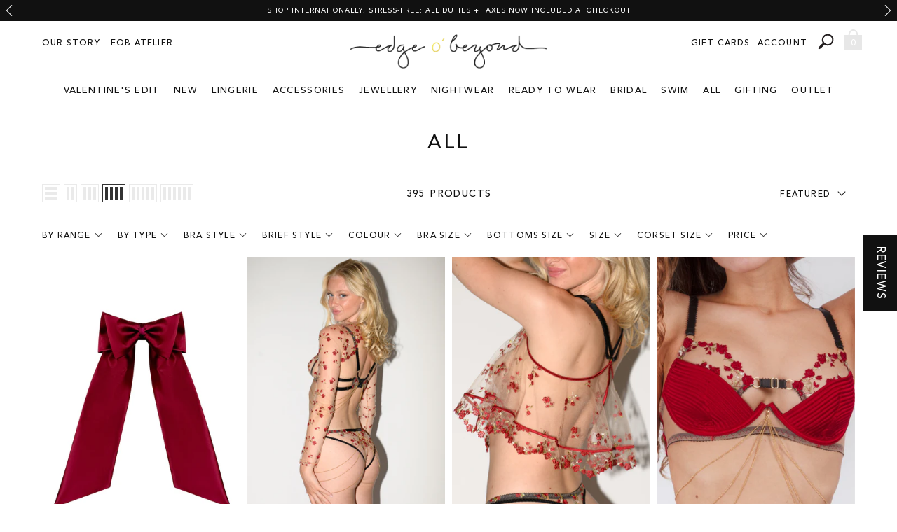

--- FILE ---
content_type: text/css
request_url: https://www.edgeobeyond.com/cdn/shop/t/253/assets/eob-styles.collection.css?v=30951079874995044801769414441
body_size: 10755
content:
@font-face{font-family:Avenir;src:url(//www.edgeobeyond.com/cdn/shop/t/253/assets/AvenirLTStd-Medium.eot?v=175983912744383295091769172250);src:url(//www.edgeobeyond.com/cdn/shop/t/253/assets/AvenirLTStd-Medium.eot?%23iefix&v=175983912744383295091769172250) format("embedded-opentype"),url(//www.edgeobeyond.com/cdn/shop/t/253/assets/AvenirLTStd-Medium.woff2?v=131164389301401771751769172250) format("woff2"),url(//www.edgeobeyond.com/cdn/shop/t/253/assets/AvenirLTStd-Medium.woff?v=56259873169353342631769172250) format("woff"),url(//www.edgeobeyond.com/cdn/shop/t/253/assets/AvenirLTStd-Medium.ttf?v=21088686676160496351769172250) format("truetype"),url(//www.edgeobeyond.com/cdn/shop/t/253/assets/AvenirLTStd-Medium.svg%23AvenirLTStd-Medium?v=54531) format("svg");font-weight:100;font-style:normal;font-display:swap}@font-face{font-family:kc-icon-font-regular;src:url(//www.edgeobeyond.com/cdn/shop/t/253/assets/kc-icon-font-regular.eot?v=173745207887819100461769172250);src:url(//www.edgeobeyond.com/cdn/shop/t/253/assets/kc-icon-font-regular.eot?%23iefix&v=173745207887819100461769172250) format("embedded-opentype"),url(//www.edgeobeyond.com/cdn/shop/t/253/assets/kc-icon-font-regular.woff2?v=66145917270900737421769172250) format("woff2"),url(//www.edgeobeyond.com/cdn/shop/t/253/assets/kc-icon-font-regular.woff?v=159676302169946329081769172250) format("woff"),url(//www.edgeobeyond.com/cdn/shop/t/253/assets/kc-icon-font-regular.ttf?v=3973456619701043331769172250) format("truetype"),url(//www.edgeobeyond.com/cdn/shop/t/253/assets/kc-icon-font-regular.svg%23kciconfontregular?v=54531) format("svg");font-weight:400;font-style:normal;font-display:block}@font-face{font-family:eob-icon-font-regular;src:url(//www.edgeobeyond.com/cdn/shop/t/253/assets/eob-icon-font-regular.eot?v=60013847129804899801769172250);src:url(//www.edgeobeyond.com/cdn/shop/t/253/assets/eob-icon-font-regular.eot?%23iefix&v=60013847129804899801769172250) format("embedded-opentype"),url(//www.edgeobeyond.com/cdn/shop/t/253/assets/eob-icon-font-regular.woff2?v=64487925155103557651769172250) format("woff2"),url(//www.edgeobeyond.com/cdn/shop/t/253/assets/eob-icon-font-regular.woff?v=112769938301038796651769172250) format("woff"),url(//www.edgeobeyond.com/cdn/shop/t/253/assets/eob-icon-font-regular.ttf?v=7961031590553823561769172250) format("truetype"),url(//www.edgeobeyond.com/cdn/shop/t/253/assets/eob-icon-font-regular.svg%23eobiconfontregular?v=54531) format("svg");font-weight:400;font-style:normal;font-display:block}@font-face{font-family:Avenir;src:url(//www.edgeobeyond.com/cdn/shop/t/253/assets/AvenirLTStd-Medium.eot?v=175983912744383295091769172250);src:url(//www.edgeobeyond.com/cdn/shop/t/253/assets/AvenirLTStd-Medium.eot?%23iefix&v=175983912744383295091769172250) format("embedded-opentype"),url(//www.edgeobeyond.com/cdn/shop/t/253/assets/AvenirLTStd-Medium.woff2?v=131164389301401771751769172250) format("woff2"),url(//www.edgeobeyond.com/cdn/shop/t/253/assets/AvenirLTStd-Medium.woff?v=56259873169353342631769172250) format("woff"),url(//www.edgeobeyond.com/cdn/shop/t/253/assets/AvenirLTStd-Medium.ttf?v=21088686676160496351769172250) format("truetype"),url(//www.edgeobeyond.com/cdn/shop/t/253/assets/AvenirLTStd-Medium.svg%23AvenirLTStd-Medium?v=54531) format("svg");font-weight:100;font-style:normal;font-display:swap}@font-face{font-family:kc-icon-font-regular;src:url(//www.edgeobeyond.com/cdn/shop/t/253/assets/kc-icon-font-regular.eot?v=173745207887819100461769172250);src:url(//www.edgeobeyond.com/cdn/shop/t/253/assets/kc-icon-font-regular.eot?%23iefix&v=173745207887819100461769172250) format("embedded-opentype"),url(//www.edgeobeyond.com/cdn/shop/t/253/assets/kc-icon-font-regular.woff2?v=66145917270900737421769172250) format("woff2"),url(//www.edgeobeyond.com/cdn/shop/t/253/assets/kc-icon-font-regular.woff?v=159676302169946329081769172250) format("woff"),url(//www.edgeobeyond.com/cdn/shop/t/253/assets/kc-icon-font-regular.ttf?v=3973456619701043331769172250) format("truetype"),url(//www.edgeobeyond.com/cdn/shop/t/253/assets/kc-icon-font-regular.svg%23kciconfontregular?v=54531) format("svg");font-weight:400;font-style:normal;font-display:block}@font-face{font-family:eob-icon-font-regular;src:url(//www.edgeobeyond.com/cdn/shop/t/253/assets/eob-icon-font-regular.eot?v=60013847129804899801769172250);src:url(//www.edgeobeyond.com/cdn/shop/t/253/assets/eob-icon-font-regular.eot?%23iefix&v=60013847129804899801769172250) format("embedded-opentype"),url(//www.edgeobeyond.com/cdn/shop/t/253/assets/eob-icon-font-regular.woff2?v=64487925155103557651769172250) format("woff2"),url(//www.edgeobeyond.com/cdn/shop/t/253/assets/eob-icon-font-regular.woff?v=112769938301038796651769172250) format("woff"),url(//www.edgeobeyond.com/cdn/shop/t/253/assets/eob-icon-font-regular.ttf?v=7961031590553823561769172250) format("truetype"),url(//www.edgeobeyond.com/cdn/shop/t/253/assets/eob-icon-font-regular.svg%23eobiconfontregular?v=54531) format("svg");font-weight:400;font-style:normal;font-display:block}body.boost-pfs-filter-stick-body .boost-pfs-filter-tree-mobile-button-stick-wrapper.boost-pfs-filter-stick,.no-touch .grid .slide:hover [class^=ribbon_],.no-js .grid .slide:hover [class^=ribbon_],.grid .slide [class^=ribbon_],.grid .slide figure,footer .top .get-the-latest .subscribe .email_fieldholder,select:-ms-input-placeholder,textarea:-ms-input-placeholder,input[type=text]:-ms-input-placeholder,input[type=password]:-ms-input-placeholder,input[type=email]:-ms-input-placeholder,input[type=url]:-ms-input-placeholder,input[type=number]:-ms-input-placeholder,input[type=tel]:-ms-input-placeholder,input[type=search]:-ms-input-placeholder,select::-moz-placeholder,textarea::-moz-placeholder,input[type=text]::-moz-placeholder,input[type=password]::-moz-placeholder,input[type=email]::-moz-placeholder,input[type=url]::-moz-placeholder,input[type=number]::-moz-placeholder,input[type=tel]::-moz-placeholder,input[type=search]::-moz-placeholder,select:-moz-placeholder,textarea:-moz-placeholder,input[type=text]:-moz-placeholder,input[type=password]:-moz-placeholder,input[type=email]:-moz-placeholder,input[type=url]:-moz-placeholder,input[type=number]:-moz-placeholder,input[type=tel]:-moz-placeholder,input[type=search]:-moz-placeholder,select::-webkit-input-placeholder,textarea::-webkit-input-placeholder,input[type=text]::-webkit-input-placeholder,input[type=password]::-webkit-input-placeholder,input[type=email]::-webkit-input-placeholder,input[type=url]::-webkit-input-placeholder,input[type=number]::-webkit-input-placeholder,input[type=tel]::-webkit-input-placeholder,input[type=search]::-webkit-input-placeholder,footer .top .get-the-latest .subscribe .birthday_fieldholder input[type=text].dateholder::-moz-placeholder,footer .top .get-the-latest .subscribe .email_fieldholder input[type=email]::-moz-placeholder,footer .top .get-the-latest .subscribe .birthday_fieldholder input[type=text].dateholder::-webkit-input-placeholder,footer .top .get-the-latest .subscribe .email_fieldholder input[type=email]::-webkit-input-placeholder,select,textarea,input[type=text],input[type=password],input[type=email],input[type=url],input[type=number],input[type=tel],input[type=search],footer .top .get-the-latest .subscribe .birthday_fieldholder input[type=text].dateholder,footer .top .get-the-latest .subscribe .email_fieldholder input[type=email]{-webkit-transition:all .2s ease-in;-moz-transition:all .2s ease-in;-ms-transition:all .2s ease-in;transition:all .2s ease-in;scroll-behavior:smooth}.intro-txt p,.intro-txt .p,.errors ul li,select,textarea,input[type=text],input[type=password],input[type=email],input[type=url],input[type=number],input[type=tel],input[type=search],footer .top .get-the-latest .subscribe .birthday_fieldholder input[type=text].dateholder,footer .top .get-the-latest .subscribe .email_fieldholder input[type=email],p,.p,.info-popup-holder .info-popup .content .form_wrapper label,.info-popup-holder .info-popup .content .form_wrapper p.form-success,.info-popup-holder .info-popup .content ul{font-family:Avenir,sans-serif;font-size:14px;line-height:1.3em;text-transform:initial;font-weight:400!important;letter-spacing:.05em}body .boost-pfs-filter-products .boost-pfs-filter-product-bottom-inner *,body button.boost-pfs-filter-button,body .boost-pfs-filter-wrapper .boost-pfs-container-default-fullwidth .boost-pfs-filter-refine-by button.boost-pfs-filter-clear-all,body .boost-pfs-filter-wrapper .boost-pfs-container-default-box .boost-pfs-filter-refine-by button.boost-pfs-filter-clear-all,body .boost-pfs-filter-wrapper .boost-pfs-container-default-fullwidth .boost-pfs-filter-refine-by>span,body .boost-pfs-filter-wrapper .boost-pfs-container-default-box .boost-pfs-filter-refine-by>span,body .boost-pfs-filter-wrapper .boost-pfs-container-default-fullwidth .boost-pfs-filter-refine-by,body .boost-pfs-filter-wrapper .boost-pfs-container-default-box .boost-pfs-filter-refine-by,body .boost-pfs-filter-wrapper .boost-pfs-container-default-fullwidth,body .boost-pfs-filter-wrapper .boost-pfs-container-default-box,body .boost-pfs-filter-top-sorting-mobile ul.boost-pfs-filter-filter-dropdown li,body .boost-pfs-filter-default-toolbar .boost-pfs-filter-top-sorting ul.boost-pfs-filter-filter-dropdown li,body .boost-pfs-filter-default-toolbar .boost-pfs-filter-top-sorting button.boost-pfs-filter-top-sorting-wrapper,body .boost-pfs-filter-toolbar-top-mobile .boost-pfs-filter-toolbar-top-mobile-inner>div button,.grid ul.content li.price,.grid ul.content li.name,.grid ul.content li.h4,.slider-products .browse,footer .top .get-the-latest .subscribe .validation,footer .top .get-the-latest .subscribe .fieldwrapper label,h5,.h5,.ribbon_rrp,.ribbon_personalise,body .boost-pfs-filter-products .boost-pfs-filter-product-item-label .boost-pfs-filter-label.personalise,.ribbon_soldout,body .boost-pfs-filter-products .boost-pfs-filter-product-item-label .boost-pfs-filter-label.soldout,.ribbon_last,.ribbon_sale,body .boost-pfs-filter-products .boost-pfs-filter-product-item-label .boost-pfs-filter-label.sale,.ribbon_seen,.ribbon_preorder,body .boost-pfs-filter-products .boost-pfs-filter-product-item-label .boost-pfs-filter-label.pre-order,.ribbon_new,body .boost-pfs-filter-products .boost-pfs-filter-product-item-label .boost-pfs-filter-label.new-in{font-family:Avenir,sans-serif;font-size:12px;line-height:1em;text-transform:uppercase;font-weight:400!important;letter-spacing:.1em}.collections-list section .grid .collection_holder .imageheight .imageholder .image .no-img,body .boost-pfs-filter-mobile-toolbar-items,.form-success,h3,footer .top .get-the-latest .thanks,.h3,.collections-list section .h2{font-family:Avenir,sans-serif;font-size:16px;line-height:1em;text-transform:uppercase;font-weight:400!important;letter-spacing:.1em}.ribbon_rrp,.ribbon_personalise,body .boost-pfs-filter-products .boost-pfs-filter-product-item-label .boost-pfs-filter-label.personalise,.ribbon_soldout,body .boost-pfs-filter-products .boost-pfs-filter-product-item-label .boost-pfs-filter-label.soldout,.ribbon_last,.ribbon_sale,body .boost-pfs-filter-products .boost-pfs-filter-product-item-label .boost-pfs-filter-label.sale,.ribbon_seen,.ribbon_preorder,body .boost-pfs-filter-products .boost-pfs-filter-product-item-label .boost-pfs-filter-label.pre-order,.ribbon_new,body .boost-pfs-filter-products .boost-pfs-filter-product-item-label .boost-pfs-filter-label.new-in{background:#dbc156cc;color:#fff;padding:10px}select,textarea,input[type=text],input[type=password],input[type=email],input[type=url],input[type=number],input[type=tel],input[type=search],footer .top .get-the-latest .subscribe .birthday_fieldholder input[type=text].dateholder,footer .top .get-the-latest .subscribe .email_fieldholder input[type=email]{padding:13px 12px 10px;border:solid 1px transparent;letter-spacing:.08em;vertical-align:top;line-height:normal!important;width:100%}@media screen and (max-width: 680px){select,textarea,input[type=text],input[type=password],input[type=email],input[type=url],input[type=number],input[type=tel],input[type=search],footer .top .get-the-latest .subscribe .birthday_fieldholder input[type=text].dateholder,footer .top .get-the-latest .subscribe .email_fieldholder input[type=email]{font-size:16px;padding:10px 12px}}select:focus,textarea:focus,input[type=text]:focus,input[type=password]:focus,input[type=email]:focus,input[type=url]:focus,input[type=number]:focus,input[type=tel]:focus,input[type=search]:focus,footer .top .get-the-latest .subscribe .birthday_fieldholder input[type=text].dateholder:focus,footer .top .get-the-latest .subscribe .email_fieldholder input[type=email]:focus{border:solid 1px #ead673;outline:0;box-shadow:0}select::-webkit-input-placeholder,textarea::-webkit-input-placeholder,input[type=text]::-webkit-input-placeholder,input[type=password]::-webkit-input-placeholder,input[type=email]::-webkit-input-placeholder,input[type=url]::-webkit-input-placeholder,input[type=number]::-webkit-input-placeholder,input[type=tel]::-webkit-input-placeholder,input[type=search]::-webkit-input-placeholder,footer .top .get-the-latest .subscribe .birthday_fieldholder input[type=text].dateholder::-webkit-input-placeholder,footer .top .get-the-latest .subscribe .email_fieldholder input[type=email]::-webkit-input-placeholder{line-height:normal!important;color:#bcbcbc;text-transform:uppercase}select:-moz-placeholder,textarea:-moz-placeholder,input[type=text]:-moz-placeholder,input[type=password]:-moz-placeholder,input[type=email]:-moz-placeholder,input[type=url]:-moz-placeholder,input[type=number]:-moz-placeholder,input[type=tel]:-moz-placeholder,input[type=search]:-moz-placeholder,footer .top .get-the-latest .subscribe .birthday_fieldholder input[type=text].dateholder:-moz-placeholder,footer .top .get-the-latest .subscribe .email_fieldholder input[type=email]:-moz-placeholder{line-height:normal!important;color:#bcbcbc;text-transform:uppercase}select::-moz-placeholder,textarea::-moz-placeholder,input[type=text]::-moz-placeholder,input[type=password]::-moz-placeholder,input[type=email]::-moz-placeholder,input[type=url]::-moz-placeholder,input[type=number]::-moz-placeholder,input[type=tel]::-moz-placeholder,input[type=search]::-moz-placeholder,footer .top .get-the-latest .subscribe .birthday_fieldholder input[type=text].dateholder::-moz-placeholder,footer .top .get-the-latest .subscribe .email_fieldholder input[type=email]::-moz-placeholder{line-height:normal!important;color:#bcbcbc;text-transform:uppercase}select:-ms-input-placeholder,textarea:-ms-input-placeholder,input[type=text]:-ms-input-placeholder,input[type=password]:-ms-input-placeholder,input[type=email]:-ms-input-placeholder,input[type=url]:-ms-input-placeholder,input[type=number]:-ms-input-placeholder,input[type=tel]:-ms-input-placeholder,input[type=search]:-ms-input-placeholder,footer .top .get-the-latest .subscribe .birthday_fieldholder input[type=text].dateholder:-ms-input-placeholder,footer .top .get-the-latest .subscribe .email_fieldholder input[type=email]:-ms-input-placeholder{line-height:normal!important;color:#bcbcbc;text-transform:uppercase}select,textarea,input[type=text],input[type=password],input[type=email],input[type=url],input[type=number],input[type=tel],input[type=search]{background-color:#fff;border:solid 1px transparent;border-bottom:solid 1px rgba(17,17,17,.05);color:#111;padding-left:0}select:focus,textarea:focus,input[type=text]:focus,input[type=password]:focus,input[type=email]:focus,input[type=url]:focus,input[type=number]:focus,input[type=tel]:focus,input[type=search]:focus{border:solid 1px transparent;border-bottom:solid 1px #ead673}select::-webkit-input-placeholder,textarea::-webkit-input-placeholder,input[type=text]::-webkit-input-placeholder,input[type=password]::-webkit-input-placeholder,input[type=email]::-webkit-input-placeholder,input[type=url]::-webkit-input-placeholder,input[type=number]::-webkit-input-placeholder,input[type=tel]::-webkit-input-placeholder,input[type=search]::-webkit-input-placeholder{color:#bcbcbc}select:-moz-placeholder,textarea:-moz-placeholder,input[type=text]:-moz-placeholder,input[type=password]:-moz-placeholder,input[type=email]:-moz-placeholder,input[type=url]:-moz-placeholder,input[type=number]:-moz-placeholder,input[type=tel]:-moz-placeholder,input[type=search]:-moz-placeholder{color:#bcbcbc}select::-moz-placeholder,textarea::-moz-placeholder,input[type=text]::-moz-placeholder,input[type=password]::-moz-placeholder,input[type=email]::-moz-placeholder,input[type=url]::-moz-placeholder,input[type=number]::-moz-placeholder,input[type=tel]::-moz-placeholder,input[type=search]::-moz-placeholder{color:#bcbcbc}select:-ms-input-placeholder,textarea:-ms-input-placeholder,input[type=text]:-ms-input-placeholder,input[type=password]:-ms-input-placeholder,input[type=email]:-ms-input-placeholder,input[type=url]:-ms-input-placeholder,input[type=number]:-ms-input-placeholder,input[type=tel]:-ms-input-placeholder,input[type=search]:-ms-input-placeholder{color:#bcbcbc}select{padding-right:30px!important;text-transform:uppercase;background-image:url(//www.edgeobeyond.com/cdn/shop/t/253/assets/eob_icon_arrow-select_16.png?v=30697187066237536231769172250);background-repeat:no-repeat;background-position:right 8px center;background-size:16px 8px!important}@media only screen and (-webkit-min-device-pixel-ratio: 2),only screen and (min-device-pixel-ratio: 2),only screen and (min-resolution: 192dpi),only screen and (min-resolution: 2dppx){select{background-image:url(//www.edgeobeyond.com/cdn/shop/t/253/assets/eob_icon_arrow-select_16_2x.png?v=68511567078259759501769172250);background-repeat:no-repeat;background-size:19px 10px}}.ribbon_rrp,.ribbon_personalise,body .boost-pfs-filter-products .boost-pfs-filter-product-item-label .boost-pfs-filter-label.personalise,.ribbon_soldout,body .boost-pfs-filter-products .boost-pfs-filter-product-item-label .boost-pfs-filter-label.soldout,.ribbon_last,.ribbon_sale,body .boost-pfs-filter-products .boost-pfs-filter-product-item-label .boost-pfs-filter-label.sale,.ribbon_seen,.ribbon_preorder,body .boost-pfs-filter-products .boost-pfs-filter-product-item-label .boost-pfs-filter-label.pre-order,.ribbon_new,body .boost-pfs-filter-products .boost-pfs-filter-product-item-label .boost-pfs-filter-label.new-in{position:absolute;right:0;top:20px;display:inline-block;line-height:1.2em;background-color:#0000!important;text-transform:uppercase;font-family:Avenir,sans-serif;font-weight:400!important;outline:0;color:#fff;letter-spacing:.1em;border:solid 1px rgba(0,0,0,0)!important;text-align:center;border-radius:0;text-decoration:none;font-size:12px;padding:9px 10px 7px!important}.no-touch .ribbon_rrp:hover,.no-touch .ribbon_personalise:hover,.no-touch body .boost-pfs-filter-products .boost-pfs-filter-product-item-label .boost-pfs-filter-label.personalise:hover,body .boost-pfs-filter-products .boost-pfs-filter-product-item-label .no-touch .boost-pfs-filter-label.personalise:hover,.no-touch .ribbon_soldout:hover,.no-touch body .boost-pfs-filter-products .boost-pfs-filter-product-item-label .boost-pfs-filter-label.soldout:hover,body .boost-pfs-filter-products .boost-pfs-filter-product-item-label .no-touch .boost-pfs-filter-label.soldout:hover,.no-touch .ribbon_last:hover,.no-touch .ribbon_sale:hover,.no-touch body .boost-pfs-filter-products .boost-pfs-filter-product-item-label .boost-pfs-filter-label.sale:hover,body .boost-pfs-filter-products .boost-pfs-filter-product-item-label .no-touch .boost-pfs-filter-label.sale:hover,.no-touch .ribbon_seen:hover,.no-touch .ribbon_preorder:hover,.no-touch body .boost-pfs-filter-products .boost-pfs-filter-product-item-label .boost-pfs-filter-label.pre-order:hover,body .boost-pfs-filter-products .boost-pfs-filter-product-item-label .no-touch .boost-pfs-filter-label.pre-order:hover,.no-touch .ribbon_new:hover,.no-touch body .boost-pfs-filter-products .boost-pfs-filter-product-item-label .boost-pfs-filter-label.new-in:hover,body .boost-pfs-filter-products .boost-pfs-filter-product-item-label .no-touch .boost-pfs-filter-label.new-in:hover,.no-js .ribbon_rrp:hover,.no-js .ribbon_personalise:hover,.no-js body .boost-pfs-filter-products .boost-pfs-filter-product-item-label .boost-pfs-filter-label.personalise:hover,body .boost-pfs-filter-products .boost-pfs-filter-product-item-label .no-js .boost-pfs-filter-label.personalise:hover,.no-js .ribbon_soldout:hover,.no-js body .boost-pfs-filter-products .boost-pfs-filter-product-item-label .boost-pfs-filter-label.soldout:hover,body .boost-pfs-filter-products .boost-pfs-filter-product-item-label .no-js .boost-pfs-filter-label.soldout:hover,.no-js .ribbon_last:hover,.no-js .ribbon_sale:hover,.no-js body .boost-pfs-filter-products .boost-pfs-filter-product-item-label .boost-pfs-filter-label.sale:hover,body .boost-pfs-filter-products .boost-pfs-filter-product-item-label .no-js .boost-pfs-filter-label.sale:hover,.no-js .ribbon_seen:hover,.no-js .ribbon_preorder:hover,.no-js body .boost-pfs-filter-products .boost-pfs-filter-product-item-label .boost-pfs-filter-label.pre-order:hover,body .boost-pfs-filter-products .boost-pfs-filter-product-item-label .no-js .boost-pfs-filter-label.pre-order:hover,.no-js .ribbon_new:hover,.no-js body .boost-pfs-filter-products .boost-pfs-filter-product-item-label .boost-pfs-filter-label.new-in:hover,body .boost-pfs-filter-products .boost-pfs-filter-product-item-label .no-js .boost-pfs-filter-label.new-in:hover,.ribbon_rrp:focus,.ribbon_personalise:focus,body .boost-pfs-filter-products .boost-pfs-filter-product-item-label .boost-pfs-filter-label.personalise:focus,.ribbon_soldout:focus,body .boost-pfs-filter-products .boost-pfs-filter-product-item-label .boost-pfs-filter-label.soldout:focus,.ribbon_last:focus,.ribbon_sale:focus,body .boost-pfs-filter-products .boost-pfs-filter-product-item-label .boost-pfs-filter-label.sale:focus,.ribbon_seen:focus,.ribbon_preorder:focus,body .boost-pfs-filter-products .boost-pfs-filter-product-item-label .boost-pfs-filter-label.pre-order:focus,.ribbon_new:focus,body .boost-pfs-filter-products .boost-pfs-filter-product-item-label .boost-pfs-filter-label.new-in:focus{background-color:#0000!important;border:solid 1px rgba(0,0,0,0)!important;color:#fff!important}@font-face{font-family:Avenir;src:url(//www.edgeobeyond.com/cdn/shop/t/253/assets/AvenirLTStd-Medium.eot?v=175983912744383295091769172250);src:url(//www.edgeobeyond.com/cdn/shop/t/253/assets/AvenirLTStd-Medium.eot?%23iefix&v=175983912744383295091769172250) format("embedded-opentype"),url(//www.edgeobeyond.com/cdn/shop/t/253/assets/AvenirLTStd-Medium.woff2?v=131164389301401771751769172250) format("woff2"),url(//www.edgeobeyond.com/cdn/shop/t/253/assets/AvenirLTStd-Medium.woff?v=56259873169353342631769172250) format("woff"),url(//www.edgeobeyond.com/cdn/shop/t/253/assets/AvenirLTStd-Medium.ttf?v=21088686676160496351769172250) format("truetype"),url(//www.edgeobeyond.com/cdn/shop/t/253/assets/AvenirLTStd-Medium.svg%23AvenirLTStd-Medium?v=54531) format("svg");font-weight:100;font-style:normal;font-display:swap}@font-face{font-family:kc-icon-font-regular;src:url(//www.edgeobeyond.com/cdn/shop/t/253/assets/kc-icon-font-regular.eot?v=173745207887819100461769172250);src:url(//www.edgeobeyond.com/cdn/shop/t/253/assets/kc-icon-font-regular.eot?%23iefix&v=173745207887819100461769172250) format("embedded-opentype"),url(//www.edgeobeyond.com/cdn/shop/t/253/assets/kc-icon-font-regular.woff2?v=66145917270900737421769172250) format("woff2"),url(//www.edgeobeyond.com/cdn/shop/t/253/assets/kc-icon-font-regular.woff?v=159676302169946329081769172250) format("woff"),url(//www.edgeobeyond.com/cdn/shop/t/253/assets/kc-icon-font-regular.ttf?v=3973456619701043331769172250) format("truetype"),url(//www.edgeobeyond.com/cdn/shop/t/253/assets/kc-icon-font-regular.svg%23kciconfontregular?v=54531) format("svg");font-weight:400;font-style:normal;font-display:block}@font-face{font-family:eob-icon-font-regular;src:url(//www.edgeobeyond.com/cdn/shop/t/253/assets/eob-icon-font-regular.eot?v=60013847129804899801769172250);src:url(//www.edgeobeyond.com/cdn/shop/t/253/assets/eob-icon-font-regular.eot?%23iefix&v=60013847129804899801769172250) format("embedded-opentype"),url(//www.edgeobeyond.com/cdn/shop/t/253/assets/eob-icon-font-regular.woff2?v=64487925155103557651769172250) format("woff2"),url(//www.edgeobeyond.com/cdn/shop/t/253/assets/eob-icon-font-regular.woff?v=112769938301038796651769172250) format("woff"),url(//www.edgeobeyond.com/cdn/shop/t/253/assets/eob-icon-font-regular.ttf?v=7961031590553823561769172250) format("truetype"),url(//www.edgeobeyond.com/cdn/shop/t/253/assets/eob-icon-font-regular.svg%23eobiconfontregular?v=54531) format("svg");font-weight:400;font-style:normal;font-display:block}body.boost-pfs-filter-stick-body .boost-pfs-filter-tree-mobile-button-stick-wrapper.boost-pfs-filter-stick,.no-touch .grid .slide:hover [class^=ribbon_],.no-js .grid .slide:hover [class^=ribbon_],.grid .slide [class^=ribbon_],.grid .slide figure,footer .top .get-the-latest .subscribe .email_fieldholder,input[type=text],input[type=password],input[type=email],input[type=url],input[type=number],input[type=tel],input[type=search],textarea,select,footer .top .get-the-latest .subscribe .birthday_fieldholder input[type=text].dateholder,footer .top .get-the-latest .subscribe .email_fieldholder input[type=email],footer .top .get-the-latest .subscribe .birthday_fieldholder input[type=text].dateholder::-webkit-input-placeholder,footer .top .get-the-latest .subscribe .email_fieldholder input[type=email]::-webkit-input-placeholder,footer .top .get-the-latest .subscribe .birthday_fieldholder input[type=text].dateholder::-moz-placeholder,footer .top .get-the-latest .subscribe .email_fieldholder input[type=email]::-moz-placeholder,input[type=text]::-webkit-input-placeholder,input[type=password]::-webkit-input-placeholder,input[type=email]::-webkit-input-placeholder,input[type=url]::-webkit-input-placeholder,input[type=number]::-webkit-input-placeholder,input[type=tel]::-webkit-input-placeholder,input[type=search]::-webkit-input-placeholder,input[type=text]:-moz-placeholder,input[type=password]:-moz-placeholder,input[type=email]:-moz-placeholder,input[type=url]:-moz-placeholder,input[type=number]:-moz-placeholder,input[type=tel]:-moz-placeholder,input[type=search]:-moz-placeholder,input[type=text]::-moz-placeholder,input[type=password]::-moz-placeholder,input[type=email]::-moz-placeholder,input[type=url]::-moz-placeholder,input[type=number]::-moz-placeholder,input[type=tel]::-moz-placeholder,input[type=search]::-moz-placeholder,input[type=text]:-ms-input-placeholder,input[type=password]:-ms-input-placeholder,input[type=email]:-ms-input-placeholder,input[type=url]:-ms-input-placeholder,input[type=number]:-ms-input-placeholder,input[type=tel]:-ms-input-placeholder,input[type=search]:-ms-input-placeholder,textarea::-webkit-input-placeholder,textarea:-moz-placeholder,textarea::-moz-placeholder,textarea:-ms-input-placeholder,select::-webkit-input-placeholder,select:-moz-placeholder,select::-moz-placeholder,select:-ms-input-placeholder{-webkit-transition:all .2s ease-in;-moz-transition:all .2s ease-in;-ms-transition:all .2s ease-in;transition:all .2s ease-in;scroll-behavior:smooth}body .boost-pfs-filter-products .boost-pfs-filter-product-item.boost-pfs-filter-product-item-list .boost-pfs-filter-product-bottom .boost-pfs-filter-product-bottom-inner .boost-pfs-filter-des,body main .collection_promo_banner .p,footer .top .get-the-latest p.gdpr,.p-sml{font-family:Avenir,sans-serif;font-size:12px;line-height:1.3em;text-transform:initial;font-weight:400!important;letter-spacing:.05em}input[type=text],input[type=password],input[type=email],input[type=url],input[type=number],input[type=tel],input[type=search],textarea,select,.info-popup-holder .info-popup .content ul,.info-popup-holder .info-popup .content .form_wrapper label,.info-popup-holder .info-popup .content .form_wrapper p.form-success,p,.p,footer .top .get-the-latest .subscribe .birthday_fieldholder input[type=text].dateholder,footer .top .get-the-latest .subscribe .email_fieldholder input[type=email],.errors ul li,.intro-txt p,.intro-txt .p{font-family:Avenir,sans-serif;font-size:14px;line-height:1.3em;text-transform:initial;font-weight:400!important;letter-spacing:.05em}body .boost-pfs-filter-products .boost-pfs-filter-product-bottom-inner *,body button.boost-pfs-filter-button,body .boost-pfs-filter-wrapper .boost-pfs-container-default-fullwidth .boost-pfs-filter-refine-by button.boost-pfs-filter-clear-all,body .boost-pfs-filter-wrapper .boost-pfs-container-default-box .boost-pfs-filter-refine-by button.boost-pfs-filter-clear-all,body .boost-pfs-filter-wrapper .boost-pfs-container-default-fullwidth .boost-pfs-filter-refine-by>span,body .boost-pfs-filter-wrapper .boost-pfs-container-default-box .boost-pfs-filter-refine-by>span,body .boost-pfs-filter-wrapper .boost-pfs-container-default-fullwidth .boost-pfs-filter-refine-by,body .boost-pfs-filter-wrapper .boost-pfs-container-default-box .boost-pfs-filter-refine-by,body .boost-pfs-filter-wrapper .boost-pfs-container-default-fullwidth,body .boost-pfs-filter-wrapper .boost-pfs-container-default-box,body .boost-pfs-filter-top-sorting-mobile ul.boost-pfs-filter-filter-dropdown li,body .boost-pfs-filter-default-toolbar .boost-pfs-filter-top-sorting ul.boost-pfs-filter-filter-dropdown li,body .boost-pfs-filter-default-toolbar .boost-pfs-filter-top-sorting button.boost-pfs-filter-top-sorting-wrapper,body .boost-pfs-filter-toolbar-top-mobile .boost-pfs-filter-toolbar-top-mobile-inner>div button,.grid ul.content li.price,.grid ul.content li.name,.grid ul.content li.h4,.slider-products .browse,footer .top .get-the-latest .subscribe .validation,footer .top .get-the-latest .subscribe .fieldwrapper label,h5,.h5,.ribbon_new,body .boost-pfs-filter-products .boost-pfs-filter-product-item-label .boost-pfs-filter-label.new-in,.ribbon_preorder,body .boost-pfs-filter-products .boost-pfs-filter-product-item-label .boost-pfs-filter-label.pre-order,.ribbon_seen,.ribbon_sale,body .boost-pfs-filter-products .boost-pfs-filter-product-item-label .boost-pfs-filter-label.sale,.ribbon_last,.ribbon_soldout,body .boost-pfs-filter-products .boost-pfs-filter-product-item-label .boost-pfs-filter-label.soldout,.ribbon_personalise,body .boost-pfs-filter-products .boost-pfs-filter-product-item-label .boost-pfs-filter-label.personalise,.ribbon_rrp{font-family:Avenir,sans-serif;font-size:12px;line-height:1em;text-transform:uppercase;font-weight:400!important;letter-spacing:.1em}body .boost-pfs-filter-bottom-pagination.boost-pfs-filter-bottom-pagination-default>ul>li,body .boost-pfs-filter-products .boost-pfs-filter-product-item.boost-pfs-filter-product-item-list .boost-pfs-filter-product-bottom .boost-pfs-filter-product-bottom-inner *,body .boost-pfs-filter-default-toolbar .boost-pfs-filter-total-product,body .boost-pfs-filter-tree-mobile-open button.boost-pfs-filter-show-result,footer .second .left ul li,footer .top .get-the-latest .subscribe .extendform label,footer .top .get-the-latest .subscribe .birthday_fieldholder .divide,footer .top h2,footer .top .h2,h4,.h4{font-family:Avenir,sans-serif;font-size:14px;line-height:1em;text-transform:uppercase;font-weight:400!important;letter-spacing:.1em}.collections-list section .grid .collection_holder .imageheight .imageholder .image .no-img,body .boost-pfs-filter-mobile-toolbar-items,h3,footer .top .get-the-latest .thanks,.h3,.collections-list section .h2,.form-success{font-family:Avenir,sans-serif;font-size:16px;line-height:1em;text-transform:uppercase;font-weight:400!important;letter-spacing:.1em}footer .top .get-the-latest .subscribe .birthday_fieldholder input[type=text].dateholder,footer .top .get-the-latest .subscribe .email_fieldholder input[type=email],input[type=text],input[type=password],input[type=email],input[type=url],input[type=number],input[type=tel],input[type=search],textarea,select{padding:13px 12px 10px;border:solid 1px transparent;letter-spacing:.08em;vertical-align:top;line-height:normal!important;width:100%}@media screen and (max-width: 680px){footer .top .get-the-latest .subscribe .birthday_fieldholder input[type=text].dateholder,footer .top .get-the-latest .subscribe .email_fieldholder input[type=email],input[type=text],input[type=password],input[type=email],input[type=url],input[type=number],input[type=tel],input[type=search],textarea,select{font-size:16px;padding:10px 12px}}footer .top .get-the-latest .subscribe .birthday_fieldholder input[type=text].dateholder:focus,footer .top .get-the-latest .subscribe .email_fieldholder input[type=email]:focus,input[type=text]:focus,input[type=password]:focus,input[type=email]:focus,input[type=url]:focus,input[type=number]:focus,input[type=tel]:focus,input[type=search]:focus,textarea:focus,select:focus{border:solid 1px #ead673;outline:0;box-shadow:0}footer .top .get-the-latest .subscribe .birthday_fieldholder input[type=text].dateholder::-webkit-input-placeholder,footer .top .get-the-latest .subscribe .email_fieldholder input[type=email]::-webkit-input-placeholder,input[type=text]::-webkit-input-placeholder,input[type=password]::-webkit-input-placeholder,input[type=email]::-webkit-input-placeholder,input[type=url]::-webkit-input-placeholder,input[type=number]::-webkit-input-placeholder,input[type=tel]::-webkit-input-placeholder,input[type=search]::-webkit-input-placeholder,textarea::-webkit-input-placeholder,select::-webkit-input-placeholder{line-height:normal!important;color:#bcbcbc;text-transform:uppercase}footer .top .get-the-latest .subscribe .birthday_fieldholder input[type=text].dateholder:-moz-placeholder,footer .top .get-the-latest .subscribe .email_fieldholder input[type=email]:-moz-placeholder,input[type=text]:-moz-placeholder,input[type=password]:-moz-placeholder,input[type=email]:-moz-placeholder,input[type=url]:-moz-placeholder,input[type=number]:-moz-placeholder,input[type=tel]:-moz-placeholder,input[type=search]:-moz-placeholder,textarea:-moz-placeholder,select:-moz-placeholder{line-height:normal!important;color:#bcbcbc;text-transform:uppercase}footer .top .get-the-latest .subscribe .birthday_fieldholder input[type=text].dateholder::-moz-placeholder,footer .top .get-the-latest .subscribe .email_fieldholder input[type=email]::-moz-placeholder,input[type=text]::-moz-placeholder,input[type=password]::-moz-placeholder,input[type=email]::-moz-placeholder,input[type=url]::-moz-placeholder,input[type=number]::-moz-placeholder,input[type=tel]::-moz-placeholder,input[type=search]::-moz-placeholder,textarea::-moz-placeholder,select::-moz-placeholder{line-height:normal!important;color:#bcbcbc;text-transform:uppercase}footer .top .get-the-latest .subscribe .birthday_fieldholder input[type=text].dateholder:-ms-input-placeholder,footer .top .get-the-latest .subscribe .email_fieldholder input[type=email]:-ms-input-placeholder,input[type=text]:-ms-input-placeholder,input[type=password]:-ms-input-placeholder,input[type=email]:-ms-input-placeholder,input[type=url]:-ms-input-placeholder,input[type=number]:-ms-input-placeholder,input[type=tel]:-ms-input-placeholder,input[type=search]:-ms-input-placeholder,textarea:-ms-input-placeholder,select:-ms-input-placeholder{line-height:normal!important;color:#bcbcbc;text-transform:uppercase}footer .top .get-the-latest .subscribe .birthday_fieldholder input[type=text].dateholder,footer .top .get-the-latest .subscribe .email_fieldholder input[type=email]{background-color:#fff;border:solid 1px transparent;border-top:solid 1px #fff;border-bottom:solid 1px #fff;color:#111}footer .top .get-the-latest .subscribe .birthday_fieldholder input[type=text].dateholder:focus,footer .top .get-the-latest .subscribe .email_fieldholder input[type=email]:focus{border:solid 1px transparent;border-top:solid 1px #fff;border-bottom:solid 1px #ead673}footer .top .get-the-latest .subscribe .birthday_fieldholder input[type=text].dateholder::-webkit-input-placeholder,footer .top .get-the-latest .subscribe .email_fieldholder input[type=email]::-webkit-input-placeholder{color:#bcbcbc}footer .top .get-the-latest .subscribe .birthday_fieldholder input[type=text].dateholder:-moz-placeholder,footer .top .get-the-latest .subscribe .email_fieldholder input[type=email]:-moz-placeholder{color:#bcbcbc}footer .top .get-the-latest .subscribe .birthday_fieldholder input[type=text].dateholder::-moz-placeholder,footer .top .get-the-latest .subscribe .email_fieldholder input[type=email]::-moz-placeholder{color:#bcbcbc}footer .top .get-the-latest .subscribe .birthday_fieldholder input[type=text].dateholder:-ms-input-placeholder,footer .top .get-the-latest .subscribe .email_fieldholder input[type=email]:-ms-input-placeholder{color:#bcbcbc}select{padding-right:30px!important;text-transform:uppercase;background-image:url(//www.edgeobeyond.com/cdn/shop/t/253/assets/eob_icon_arrow-select_16.png?v=30697187066237536231769172250);background-repeat:no-repeat;background-position:right 8px center;background-size:16px 8px!important}@media only screen and (-webkit-min-device-pixel-ratio: 2),only screen and (min-device-pixel-ratio: 2),only screen and (min-resolution: 192dpi),only screen and (min-resolution: 2dppx){select{background-image:url(//www.edgeobeyond.com/cdn/shop/t/253/assets/eob_icon_arrow-select_16_2x.png?v=68511567078259759501769172250);background-repeat:no-repeat;background-size:19px 10px}}#collection-named .new-collections,footer>article,.intro-image,.margined{margin:0 auto;max-width:1200px;width:100%;padding-left:20px;padding-right:20px;margin-left:auto!important;margin-right:auto!important}.no-opacity #collection-named .new-collections,#collection-named .no-opacity .new-collections,.no-opacity footer>article,.no-opacity .intro-image,.no-opacity .margined{width:1220px!important}@media screen and (min-width: 1401px){#collection-named .new-collections,footer>article,.intro-image,.margined{max-width:87.1428571429%}}@font-face{font-family:Avenir;src:url(//www.edgeobeyond.com/cdn/shop/t/253/assets/AvenirLTStd-Medium.eot?v=175983912744383295091769172250);src:url(//www.edgeobeyond.com/cdn/shop/t/253/assets/AvenirLTStd-Medium.eot?%23iefix&v=175983912744383295091769172250) format("embedded-opentype"),url(//www.edgeobeyond.com/cdn/shop/t/253/assets/AvenirLTStd-Medium.woff2?v=131164389301401771751769172250) format("woff2"),url(//www.edgeobeyond.com/cdn/shop/t/253/assets/AvenirLTStd-Medium.woff?v=56259873169353342631769172250) format("woff"),url(//www.edgeobeyond.com/cdn/shop/t/253/assets/AvenirLTStd-Medium.ttf?v=21088686676160496351769172250) format("truetype"),url(//www.edgeobeyond.com/cdn/shop/t/253/assets/AvenirLTStd-Medium.svg%23AvenirLTStd-Medium?v=54531) format("svg");font-weight:100;font-style:normal;font-display:swap}@font-face{font-family:kc-icon-font-regular;src:url(//www.edgeobeyond.com/cdn/shop/t/253/assets/kc-icon-font-regular.eot?v=173745207887819100461769172250);src:url(//www.edgeobeyond.com/cdn/shop/t/253/assets/kc-icon-font-regular.eot?%23iefix&v=173745207887819100461769172250) format("embedded-opentype"),url(//www.edgeobeyond.com/cdn/shop/t/253/assets/kc-icon-font-regular.woff2?v=66145917270900737421769172250) format("woff2"),url(//www.edgeobeyond.com/cdn/shop/t/253/assets/kc-icon-font-regular.woff?v=159676302169946329081769172250) format("woff"),url(//www.edgeobeyond.com/cdn/shop/t/253/assets/kc-icon-font-regular.ttf?v=3973456619701043331769172250) format("truetype"),url(//www.edgeobeyond.com/cdn/shop/t/253/assets/kc-icon-font-regular.svg%23kciconfontregular?v=54531) format("svg");font-weight:400;font-style:normal;font-display:block}@font-face{font-family:eob-icon-font-regular;src:url(//www.edgeobeyond.com/cdn/shop/t/253/assets/eob-icon-font-regular.eot?v=60013847129804899801769172250);src:url(//www.edgeobeyond.com/cdn/shop/t/253/assets/eob-icon-font-regular.eot?%23iefix&v=60013847129804899801769172250) format("embedded-opentype"),url(//www.edgeobeyond.com/cdn/shop/t/253/assets/eob-icon-font-regular.woff2?v=64487925155103557651769172250) format("woff2"),url(//www.edgeobeyond.com/cdn/shop/t/253/assets/eob-icon-font-regular.woff?v=112769938301038796651769172250) format("woff"),url(//www.edgeobeyond.com/cdn/shop/t/253/assets/eob-icon-font-regular.ttf?v=7961031590553823561769172250) format("truetype"),url(//www.edgeobeyond.com/cdn/shop/t/253/assets/eob-icon-font-regular.svg%23eobiconfontregular?v=54531) format("svg");font-weight:400;font-style:normal;font-display:block}body .boost-pfs-filter-products .boost-pfs-filter-product-item-label,.grid,footer .second .right ul,footer .second .left,footer .second,footer .top .social{font-size:0;letter-spacing:0}body.boost-pfs-filter-stick-body .boost-pfs-filter-tree-mobile-button-stick-wrapper.boost-pfs-filter-stick,.no-touch .grid .slide:hover [class^=ribbon_],.no-js .grid .slide:hover [class^=ribbon_],.grid .slide [class^=ribbon_],.grid .slide figure,footer .top .get-the-latest .subscribe .email_fieldholder,footer .top .get-the-latest .subscribe .birthday_fieldholder input[type=text].dateholder,footer .top .get-the-latest .subscribe .email_fieldholder input[type=email],footer .top .get-the-latest .subscribe .birthday_fieldholder input[type=text].dateholder::-webkit-input-placeholder,footer .top .get-the-latest .subscribe .email_fieldholder input[type=email]::-webkit-input-placeholder,footer .top .get-the-latest .subscribe .birthday_fieldholder input[type=text].dateholder::-moz-placeholder,footer .top .get-the-latest .subscribe .email_fieldholder input[type=email]::-moz-placeholder,input[type=text]::-webkit-input-placeholder,input[type=password]::-webkit-input-placeholder,input[type=email]::-webkit-input-placeholder,input[type=url]::-webkit-input-placeholder,input[type=number]::-webkit-input-placeholder,input[type=tel]::-webkit-input-placeholder,input[type=search]::-webkit-input-placeholder,input[type=text]:-moz-placeholder,input[type=password]:-moz-placeholder,input[type=email]:-moz-placeholder,input[type=url]:-moz-placeholder,input[type=number]:-moz-placeholder,input[type=tel]:-moz-placeholder,input[type=search]:-moz-placeholder,input[type=text]::-moz-placeholder,input[type=password]::-moz-placeholder,input[type=email]::-moz-placeholder,input[type=url]::-moz-placeholder,input[type=number]::-moz-placeholder,input[type=tel]::-moz-placeholder,input[type=search]::-moz-placeholder,input[type=text]:-ms-input-placeholder,input[type=password]:-ms-input-placeholder,input[type=email]:-ms-input-placeholder,input[type=url]:-ms-input-placeholder,input[type=number]:-ms-input-placeholder,input[type=tel]:-ms-input-placeholder,input[type=search]:-ms-input-placeholder,textarea::-webkit-input-placeholder,textarea:-moz-placeholder,textarea::-moz-placeholder,textarea:-ms-input-placeholder,select::-webkit-input-placeholder,select:-moz-placeholder,select::-moz-placeholder,select:-ms-input-placeholder,input[type=text],input[type=password],input[type=email],input[type=url],input[type=number],input[type=tel],input[type=search],textarea,select{-webkit-transition:all .2s ease-in;-moz-transition:all .2s ease-in;-ms-transition:all .2s ease-in;transition:all .2s ease-in;scroll-behavior:smooth}.boost-pfs-filter-loading .boost-pfs-filter-loading-icon,*[class^=btn_] .loader,.loader_btn .loader,.loader{margin:auto;font-size:4px;position:relative;text-indent:-9999em;border-top:1.1em solid #fff;border-right:1.1em solid #fff;border-bottom:1.1em solid #fff;border-left:1.1em solid #111;-webkit-transform:translateZ(0);transform:translateZ(0);-webkit-animation:loaderanim 1.1s infinite linear;animation:loaderanim 1.1s infinite linear}.boost-pfs-filter-loading .boost-pfs-filter-loading-icon,*[class^=btn_] .loader,.loader_btn .loader,.loader,.boost-pfs-filter-loading .boost-pfs-filter-loading-icon:after,*[class^=btn_] .loader:after,.loader_btn .loader:after,.loader:after{border-radius:50%;width:10em;height:10em}body{font-family:Avenir,sans-serif;font-weight:400}body main{min-height:100vh}body.template-password main,body.template-giftcard main{text-align:center}footer{background-color:#f3f4f5;background-size:cover;background-position:bottom}.no-touch footer{background-attachment:fixed;background-size:cover;background-position:bottom}footer .top{text-align:center;position:relative}footer .top h2,footer .top .h2{padding-top:5px}footer .top .get-the-latest{max-width:540px;margin:auto}footer .top .get-the-latest .subscribe .email_fieldholder{margin-top:20px;padding-right:90px;position:relative}@media screen and (max-width: 680px){footer .top .get-the-latest .subscribe .email_fieldholder{padding-right:0;padding-bottom:0}}footer .top .get-the-latest .subscribe .email_fieldholder input[type=email]{width:100%;background-color:transparent!important;border-top:solid 1px transparent!important;border-bottom:solid 1px #111!important;text-overflow:ellipsis;color:#111!important;padding-left:0}@media screen and (max-width: 680px){footer .top .get-the-latest .subscribe .email_fieldholder input[type=email]{text-align:center;border-bottom:solid 1px transparent;padding-right:0;margin-bottom:20px}}footer .top .get-the-latest .subscribe .email_fieldholder input[type=email]::-webkit-input-placeholder{color:#111!important;font-size:14px}footer .top .get-the-latest .subscribe .email_fieldholder input[type=email]:-moz-placeholder{color:#111!important;font-size:14px}footer .top .get-the-latest .subscribe .email_fieldholder input[type=email]::-moz-placeholder{color:#111!important;font-size:14px}footer .top .get-the-latest .subscribe .email_fieldholder input[type=email]:-ms-input-placeholder{color:#111!important;font-size:14px}footer .top .get-the-latest .subscribe .email_fieldholder input[type=email]:focus{border-top:solid 1px transparent}footer .top .get-the-latest .subscribe .email_fieldholder input[type=email]:focus::-webkit-input-placeholder{color:transparent}footer .top .get-the-latest .subscribe .email_fieldholder input[type=email]:focus:-moz-placeholder{color:transparent}footer .top .get-the-latest .subscribe .email_fieldholder input[type=email]:focus::-moz-placeholder{color:transparent}footer .top .get-the-latest .subscribe .email_fieldholder input[type=email]:focus:-ms-input-placeholder{color:transparent}footer .top .get-the-latest .subscribe .email_fieldholder.extended{padding-right:0}footer .top .get-the-latest .subscribe .email_fieldholder.extended input[type=email]{border-bottom-color:transparent;text-align:center}footer .top .get-the-latest .subscribe .email_fieldholder button,footer .top .get-the-latest .subscribe .email_fieldholder input[type=submit],footer .top .get-the-latest .subscribe .email_fieldholder .btn_showmore,footer .top .get-the-latest .subscribe .email_fieldholder .btn_subscribe{position:absolute;bottom:0;right:0;display:inline-block;line-height:1.2em;background-color:transparent!important;text-transform:uppercase;font-family:Avenir,sans-serif;font-weight:400!important;outline:0;border:solid 1px #111!important;cursor:pointer;letter-spacing:.1em;color:#111!important;transition:all .2s ease-in;scroll-behavior:smooth;text-align:center;font-size:14px;padding:13px 15px 10px!important}.no-touch footer .top .get-the-latest .subscribe .email_fieldholder button:hover,.no-js footer .top .get-the-latest .subscribe .email_fieldholder button:hover,footer .top .get-the-latest .subscribe .email_fieldholder button:focus,.no-touch footer .top .get-the-latest .subscribe .email_fieldholder input[type=submit]:hover,.no-js footer .top .get-the-latest .subscribe .email_fieldholder input[type=submit]:hover,footer .top .get-the-latest .subscribe .email_fieldholder input[type=submit]:focus,.no-touch footer .top .get-the-latest .subscribe .email_fieldholder .btn_showmore:hover,.no-js footer .top .get-the-latest .subscribe .email_fieldholder .btn_showmore:hover,footer .top .get-the-latest .subscribe .email_fieldholder .btn_showmore:focus,.no-touch footer .top .get-the-latest .subscribe .email_fieldholder .btn_subscribe:hover,.no-js footer .top .get-the-latest .subscribe .email_fieldholder .btn_subscribe:hover,footer .top .get-the-latest .subscribe .email_fieldholder .btn_subscribe:focus{border:solid 1px #111!important;background-color:#111!important;outline:0;color:#fff!important}@media screen and (max-width: 680px){footer .top .get-the-latest .subscribe .email_fieldholder button,footer .top .get-the-latest .subscribe .email_fieldholder input[type=submit],footer .top .get-the-latest .subscribe .email_fieldholder .btn_showmore,footer .top .get-the-latest .subscribe .email_fieldholder .btn_subscribe{position:static;width:100%;display:inline-block;line-height:1.2em;background-color:#111!important;text-transform:uppercase;font-family:Avenir,sans-serif;font-weight:400!important;outline:0;color:#fff;letter-spacing:.1em;border:solid 1px #111!important;text-align:center;border-radius:0;text-decoration:none;cursor:pointer;transition:all .2s ease-in;scroll-behavior:smooth;color:#fff!important;font-size:14px;padding:13px 15px 10px!important;font-size:16px}.no-touch footer .top .get-the-latest .subscribe .email_fieldholder button:hover,.no-js footer .top .get-the-latest .subscribe .email_fieldholder button:hover,footer .top .get-the-latest .subscribe .email_fieldholder button:focus,.no-touch footer .top .get-the-latest .subscribe .email_fieldholder input[type=submit]:hover,.no-js footer .top .get-the-latest .subscribe .email_fieldholder input[type=submit]:hover,footer .top .get-the-latest .subscribe .email_fieldholder input[type=submit]:focus,.no-touch footer .top .get-the-latest .subscribe .email_fieldholder .btn_showmore:hover,.no-js footer .top .get-the-latest .subscribe .email_fieldholder .btn_showmore:hover,footer .top .get-the-latest .subscribe .email_fieldholder .btn_showmore:focus,.no-touch footer .top .get-the-latest .subscribe .email_fieldholder .btn_subscribe:hover,.no-js footer .top .get-the-latest .subscribe .email_fieldholder .btn_subscribe:hover,footer .top .get-the-latest .subscribe .email_fieldholder .btn_subscribe:focus{background-color:#000!important;border:solid 1px #000!important;color:#fff!important;background-color:#373737!important;border:solid 1px #373737!important}}footer .top .get-the-latest .subscribe .submit_fieldholder{margin-top:20px}footer .top .get-the-latest .subscribe .submit_fieldholder button,footer .top .get-the-latest .subscribe .submit_fieldholder input[type=submit],footer .top .get-the-latest .subscribe .submit_fieldholder .btn_showmore,footer .top .get-the-latest .subscribe .submit_fieldholder .btn_subscribe{display:inline-block;line-height:1.2em;background-color:transparent!important;text-transform:uppercase;font-family:Avenir,sans-serif;font-weight:400!important;outline:0;border:solid 1px #111!important;cursor:pointer;letter-spacing:.1em;color:#111!important;transition:all .2s ease-in;scroll-behavior:smooth;text-align:center;font-size:14px;padding:13px 15px 10px!important}.no-touch footer .top .get-the-latest .subscribe .submit_fieldholder button:hover,.no-js footer .top .get-the-latest .subscribe .submit_fieldholder button:hover,footer .top .get-the-latest .subscribe .submit_fieldholder button:focus,.no-touch footer .top .get-the-latest .subscribe .submit_fieldholder input[type=submit]:hover,.no-js footer .top .get-the-latest .subscribe .submit_fieldholder input[type=submit]:hover,footer .top .get-the-latest .subscribe .submit_fieldholder input[type=submit]:focus,.no-touch footer .top .get-the-latest .subscribe .submit_fieldholder .btn_showmore:hover,.no-js footer .top .get-the-latest .subscribe .submit_fieldholder .btn_showmore:hover,footer .top .get-the-latest .subscribe .submit_fieldholder .btn_showmore:focus,.no-touch footer .top .get-the-latest .subscribe .submit_fieldholder .btn_subscribe:hover,.no-js footer .top .get-the-latest .subscribe .submit_fieldholder .btn_subscribe:hover,footer .top .get-the-latest .subscribe .submit_fieldholder .btn_subscribe:focus{border:solid 1px #111!important;background-color:#111!important;outline:0;color:#fff!important}footer .top .get-the-latest .subscribe .fieldwrapper label{display:block;padding:10px 0}footer .top .get-the-latest .subscribe .birthday_fieldholder{position:relative;font-size:0}footer .top .get-the-latest .subscribe .birthday_fieldholder label{display:none}footer .top .get-the-latest .subscribe .birthday_fieldholder input[type=text].dateholder{display:inline-block;width:calc(50% - 15px);vertical-align:middle;text-align:center;background-color:transparent;border-top:solid 1px transparent;border-bottom:solid 1px transparent}footer .top .get-the-latest .subscribe .birthday_fieldholder input[type=text].dateholder:focus{border-top:solid 1px transparent}footer .top .get-the-latest .subscribe .birthday_fieldholder input[type=text].dateholder:focus::-webkit-input-placeholder{color:transparent}footer .top .get-the-latest .subscribe .birthday_fieldholder input[type=text].dateholder:focus:-moz-placeholder{color:transparent}footer .top .get-the-latest .subscribe .birthday_fieldholder input[type=text].dateholder:focus::-moz-placeholder{color:transparent}footer .top .get-the-latest .subscribe .birthday_fieldholder input[type=text].dateholder:focus:-ms-input-placeholder{color:transparent}footer .top .get-the-latest .subscribe .birthday_fieldholder .divide{display:inline-block;width:30px;text-align:center;vertical-align:middle;color:#bcbcbc}footer .top .get-the-latest .subscribe .validation{padding:5px 10px 20px;text-align:center;color:#111}footer .top .get-the-latest .subscribe .validation a{text-decoration:none;color:#111;transition:all .2s ease-in;scroll-behavior:smooth;cursor:pointer}.no-touch footer .top .get-the-latest .subscribe .validation a:hover,.no-js footer .top .get-the-latest .subscribe .validation a:hover,footer .top .get-the-latest .subscribe .validation a:focus{outline:0px;color:#040404;color:#1119}footer .top .get-the-latest .subscribe .extendform h2{padding-bottom:10px}@media screen and (max-width: 680px){footer .top .get-the-latest .subscribe .extendform label{font-size:16px}}footer .top .get-the-latest .subscribe .extendform.hide{display:none}footer .top .get-the-latest p.gdpr{width:80%;margin:0 auto;padding-top:20px}footer .top .get-the-latest .thanks{color:#111}footer .top .social{display:inline-block}footer .top .social li{display:inline-block;font-family:kc-icon-font-regular;font-size:20px;vertical-align:middle;padding:0 10px}footer .top .social li a{text-decoration:none;color:#111;transition:all .2s ease-in;scroll-behavior:smooth;cursor:pointer}.no-touch footer .top .social li a:hover,.no-js footer .top .social li a:hover,footer .top .social li a:focus{outline:0px;color:#040404;color:#1119}footer .top .social li:last-of-type{padding-left:11px}footer .second{border-top:solid 1px rgba(17,17,17,.05)}footer .second .left{display:inline-block;vertical-align:bottom;width:50%;text-align:left}@media screen and (max-width: 680px){footer .second .left{text-align:center;width:100%}}footer .second .left ul{display:inline-block;padding-right:40px}@media screen and (max-width: 680px){footer .second .left ul{width:100%;padding:0 20px}}footer .second .left ul li{padding:2px 0}footer .second .left ul li a{text-decoration:none;color:#111;transition:all .2s ease-in;scroll-behavior:smooth;cursor:pointer;padding:3px 0;display:inline-block}.no-touch footer .second .left ul li a:hover,.no-js footer .second .left ul li a:hover,footer .second .left ul li a:focus{outline:0px;color:#040404;color:#1119}footer .second .right{display:inline-block;vertical-align:bottom;width:50%;text-align:right}@media screen and (max-width: 680px){footer .second .right{text-align:center;width:100%;padding-top:20px}}footer .second .right .kitandcaboodle{font-family:kc-icon-font-regular;font-size:30px;margin-bottom:10px;display:inline-block;color:#111}footer .second .right a.kitandcaboodle{text-decoration:none;color:#111;transition:all .2s ease-in;scroll-behavior:smooth;cursor:pointer}.no-touch footer .second .right a.kitandcaboodle:hover,.no-js footer .second .right a.kitandcaboodle:hover,footer .second .right a.kitandcaboodle:focus{outline:0px;color:#040404;color:#1119}footer .second .right ul li{display:inline-block;padding:2px 0 2px 10px}footer .second .right ul li:last-of-type{padding-right:0}footer .second .right ul li a{text-decoration:none;color:#111;transition:all .2s ease-in;scroll-behavior:smooth;cursor:pointer;padding:3px 0;display:inline-block}.no-touch footer .second .right ul li a:hover,.no-js footer .second .right ul li a:hover,footer .second .right ul li a:focus{outline:0px;color:#040404;color:#1119}.slider-products .browse{text-decoration:none;color:#bcbcbc;transition:all .2s ease-in;scroll-behavior:smooth;cursor:pointer;margin-top:10px;display:inline-block}.no-touch .slider-products .browse:hover,.no-js .slider-products .browse:hover,.slider-products .browse:focus{outline:0px;color:#afafaf}.grid{text-align:center;text-align:left;height:auto;padding-left:0;padding-right:0}.grid.center{text-align:center}@media screen and (max-width: 679px){.grid.center{text-align:left}}.grid .slide{display:inline-block;vertical-align:top;padding:20px 5px;position:relative;text-align:center;width:100%}@media screen and (min-width: 340px){.grid .slide{width:50%}}@media screen and (min-width: 680px){.grid .slide{width:33.3333333333%}}@media screen and (min-width: 1100px){.grid .slide{width:25%}}@media screen and (min-width: 1400px){.grid .slide{width:20%}}@media screen and (min-width: 1700px){.grid .slide{width:16.6666666667%}}.grid .slide .resp-link{display:block;position:relative;padding-bottom:125%;overflow:hidden}.grid .slide .resp-link figure.imgholder{position:absolute;width:auto!important;height:100%!important;margin:auto;left:0;right:0;border:0!important}.grid .slide .resp-link img{position:absolute;width:auto!important;height:100%!important;margin:auto;left:0;right:0;top:0;bottom:0;-webkit-transform:scale(1.01);transform:scale(1.01)}.grid .slide figure{background-size:contain;background-position:center;background-repeat:no-repeat;height:auto}.js .grid .slide figure.lazyload,.grid .slide figure.lazyloading{height:0px}.grid .slide figure.lazyloaded{height:auto}.grid .slide figure img{margin:auto;width:100%;height:auto}.grid .slide figure img.flips{opacity:1;transition:opacity .5s;background:#fff}.grid .slide [class^=ribbon_]{opacity:1;right:20px}.no-touch .grid .slide:hover figure img.flips,.no-js .grid .slide:hover figure img.flips{opacity:0;transition:opacity .5s}.no-touch .grid .slide:hover [class^=ribbon_],.no-js .grid .slide:hover [class^=ribbon_]{opacity:0;right:20px}.grid ul.content{position:relative;display:block;padding:20px 10px 0}.grid ul.content li{display:block}.grid ul.content li.name,.grid ul.content li.h4{color:#111;margin:0 0 10px;padding:0 5px}.grid ul.content li.price{color:#111;margin:0;padding:0 5px;opacity:1!important;visibility:visible!important}.grid ul.content li.price .compare_price{color:#565656;margin-right:5px}.grid ul.content li.price .compare_price s{text-decoration:line-through}.grid ul.content li.price .current_price{color:#111}.grid ul.content li.price span.size{color:#111;display:block;margin-bottom:2px}@font-face{font-family:Avenir;src:url(//www.edgeobeyond.com/cdn/shop/t/253/assets/AvenirLTStd-Medium.eot?v=175983912744383295091769172250);src:url(//www.edgeobeyond.com/cdn/shop/t/253/assets/AvenirLTStd-Medium.eot?%23iefix&v=175983912744383295091769172250) format("embedded-opentype"),url(//www.edgeobeyond.com/cdn/shop/t/253/assets/AvenirLTStd-Medium.woff2?v=131164389301401771751769172250) format("woff2"),url(//www.edgeobeyond.com/cdn/shop/t/253/assets/AvenirLTStd-Medium.woff?v=56259873169353342631769172250) format("woff"),url(//www.edgeobeyond.com/cdn/shop/t/253/assets/AvenirLTStd-Medium.ttf?v=21088686676160496351769172250) format("truetype"),url(//www.edgeobeyond.com/cdn/shop/t/253/assets/AvenirLTStd-Medium.svg%23AvenirLTStd-Medium?v=54531) format("svg");font-weight:100;font-style:normal;font-display:swap}@font-face{font-family:kc-icon-font-regular;src:url(//www.edgeobeyond.com/cdn/shop/t/253/assets/kc-icon-font-regular.eot?v=173745207887819100461769172250);src:url(//www.edgeobeyond.com/cdn/shop/t/253/assets/kc-icon-font-regular.eot?%23iefix&v=173745207887819100461769172250) format("embedded-opentype"),url(//www.edgeobeyond.com/cdn/shop/t/253/assets/kc-icon-font-regular.woff2?v=66145917270900737421769172250) format("woff2"),url(//www.edgeobeyond.com/cdn/shop/t/253/assets/kc-icon-font-regular.woff?v=159676302169946329081769172250) format("woff"),url(//www.edgeobeyond.com/cdn/shop/t/253/assets/kc-icon-font-regular.ttf?v=3973456619701043331769172250) format("truetype"),url(//www.edgeobeyond.com/cdn/shop/t/253/assets/kc-icon-font-regular.svg%23kciconfontregular?v=54531) format("svg");font-weight:400;font-style:normal;font-display:block}@font-face{font-family:eob-icon-font-regular;src:url(//www.edgeobeyond.com/cdn/shop/t/253/assets/eob-icon-font-regular.eot?v=60013847129804899801769172250);src:url(//www.edgeobeyond.com/cdn/shop/t/253/assets/eob-icon-font-regular.eot?%23iefix&v=60013847129804899801769172250) format("embedded-opentype"),url(//www.edgeobeyond.com/cdn/shop/t/253/assets/eob-icon-font-regular.woff2?v=64487925155103557651769172250) format("woff2"),url(//www.edgeobeyond.com/cdn/shop/t/253/assets/eob-icon-font-regular.woff?v=112769938301038796651769172250) format("woff"),url(//www.edgeobeyond.com/cdn/shop/t/253/assets/eob-icon-font-regular.ttf?v=7961031590553823561769172250) format("truetype"),url(//www.edgeobeyond.com/cdn/shop/t/253/assets/eob-icon-font-regular.svg%23eobiconfontregular?v=54531) format("svg");font-weight:400;font-style:normal;font-display:block}.boost-pfs-filter-loading,.loader_holder{position:relative;width:60px;height:60px;background-color:#ffffff40;border-radius:50%}.boost-pfs-filter-loading .boost-pfs-filter-loading-icon,.loader,*[class^=btn_] .loader,.loader_btn .loader{margin:auto;font-size:4px;position:relative;text-indent:-9999em;border-top:1.1em solid #fff;border-right:1.1em solid #fff;border-bottom:1.1em solid #fff;border-left:1.1em solid #111;-webkit-transform:translateZ(0);transform:translateZ(0);-webkit-animation:loaderanim 1.1s infinite linear;animation:loaderanim 1.1s infinite linear}.boost-pfs-filter-loading .boost-pfs-filter-loading-icon,.loader,*[class^=btn_] .loader,.loader_btn .loader,.boost-pfs-filter-loading .boost-pfs-filter-loading-icon:after,.loader:after,*[class^=btn_] .loader:after,.loader_btn .loader:after{border-radius:50%;width:10em;height:10em}.loader_holder .loader{position:absolute;top:0;right:0;bottom:0;left:0;margin:auto}*[class^=btn_],.loader_btn{vertical-align:top}*[class^=btn_] .loader,.loader_btn .loader{width:27px;height:27px;margin:-5px 20px;border-top:1.1em solid #fff;border-right:1.1em solid #fff;border-bottom:1.1em solid #fff;position:relative}@-webkit-keyframes loaderanim{0%{-webkit-transform:rotate(0deg);transform:rotate(0)}to{-webkit-transform:rotate(360deg);transform:rotate(360deg)}}@keyframes loaderanim{0%{-webkit-transform:rotate(0deg);transform:rotate(0)}to{-webkit-transform:rotate(360deg);transform:rotate(360deg)}}@font-face{font-family:Avenir;src:url(//www.edgeobeyond.com/cdn/shop/t/253/assets/AvenirLTStd-Medium.eot?v=175983912744383295091769172250);src:url(//www.edgeobeyond.com/cdn/shop/t/253/assets/AvenirLTStd-Medium.eot?%23iefix&v=175983912744383295091769172250) format("embedded-opentype"),url(//www.edgeobeyond.com/cdn/shop/t/253/assets/AvenirLTStd-Medium.woff2?v=131164389301401771751769172250) format("woff2"),url(//www.edgeobeyond.com/cdn/shop/t/253/assets/AvenirLTStd-Medium.woff?v=56259873169353342631769172250) format("woff"),url(//www.edgeobeyond.com/cdn/shop/t/253/assets/AvenirLTStd-Medium.ttf?v=21088686676160496351769172250) format("truetype"),url(//www.edgeobeyond.com/cdn/shop/t/253/assets/AvenirLTStd-Medium.svg%23AvenirLTStd-Medium?v=54531) format("svg");font-weight:100;font-style:normal;font-display:swap}@font-face{font-family:kc-icon-font-regular;src:url(//www.edgeobeyond.com/cdn/shop/t/253/assets/kc-icon-font-regular.eot?v=173745207887819100461769172250);src:url(//www.edgeobeyond.com/cdn/shop/t/253/assets/kc-icon-font-regular.eot?%23iefix&v=173745207887819100461769172250) format("embedded-opentype"),url(//www.edgeobeyond.com/cdn/shop/t/253/assets/kc-icon-font-regular.woff2?v=66145917270900737421769172250) format("woff2"),url(//www.edgeobeyond.com/cdn/shop/t/253/assets/kc-icon-font-regular.woff?v=159676302169946329081769172250) format("woff"),url(//www.edgeobeyond.com/cdn/shop/t/253/assets/kc-icon-font-regular.ttf?v=3973456619701043331769172250) format("truetype"),url(//www.edgeobeyond.com/cdn/shop/t/253/assets/kc-icon-font-regular.svg%23kciconfontregular?v=54531) format("svg");font-weight:400;font-style:normal;font-display:block}@font-face{font-family:eob-icon-font-regular;src:url(//www.edgeobeyond.com/cdn/shop/t/253/assets/eob-icon-font-regular.eot?v=60013847129804899801769172250);src:url(//www.edgeobeyond.com/cdn/shop/t/253/assets/eob-icon-font-regular.eot?%23iefix&v=60013847129804899801769172250) format("embedded-opentype"),url(//www.edgeobeyond.com/cdn/shop/t/253/assets/eob-icon-font-regular.woff2?v=64487925155103557651769172250) format("woff2"),url(//www.edgeobeyond.com/cdn/shop/t/253/assets/eob-icon-font-regular.woff?v=112769938301038796651769172250) format("woff"),url(//www.edgeobeyond.com/cdn/shop/t/253/assets/eob-icon-font-regular.ttf?v=7961031590553823561769172250) format("truetype"),url(//www.edgeobeyond.com/cdn/shop/t/253/assets/eob-icon-font-regular.svg%23eobiconfontregular?v=54531) format("svg");font-weight:400;font-style:normal;font-display:block}body .boost-pfs-filter-products .boost-pfs-filter-product-item-label,footer .top .social,footer .second,footer .second .left,footer .second .right ul,.grid{font-size:0;letter-spacing:0}body.boost-pfs-filter-stick-body .boost-pfs-filter-tree-mobile-button-stick-wrapper.boost-pfs-filter-stick,footer .top .get-the-latest .subscribe .email_fieldholder input[type=email],footer .top .get-the-latest .subscribe .birthday_fieldholder input[type=text].dateholder,input[type=text]::-webkit-input-placeholder,input[type=password]::-webkit-input-placeholder,input[type=email]::-webkit-input-placeholder,input[type=url]::-webkit-input-placeholder,input[type=number]::-webkit-input-placeholder,input[type=tel]::-webkit-input-placeholder,input[type=search]::-webkit-input-placeholder,input[type=text]:-moz-placeholder,input[type=password]:-moz-placeholder,input[type=email]:-moz-placeholder,input[type=url]:-moz-placeholder,input[type=number]:-moz-placeholder,input[type=tel]:-moz-placeholder,input[type=search]:-moz-placeholder,input[type=text]::-moz-placeholder,input[type=password]::-moz-placeholder,input[type=email]::-moz-placeholder,input[type=url]::-moz-placeholder,input[type=number]::-moz-placeholder,input[type=tel]::-moz-placeholder,input[type=search]::-moz-placeholder,input[type=text]:-ms-input-placeholder,input[type=password]:-ms-input-placeholder,input[type=email]:-ms-input-placeholder,input[type=url]:-ms-input-placeholder,input[type=number]:-ms-input-placeholder,input[type=tel]:-ms-input-placeholder,input[type=search]:-ms-input-placeholder,textarea::-webkit-input-placeholder,textarea:-moz-placeholder,textarea::-moz-placeholder,textarea:-ms-input-placeholder,select::-webkit-input-placeholder,select:-moz-placeholder,select::-moz-placeholder,select:-ms-input-placeholder,input[type=text],input[type=password],input[type=email],input[type=url],input[type=number],input[type=tel],input[type=search],textarea,select,footer .top .get-the-latest .subscribe .email_fieldholder,footer .top .get-the-latest .subscribe .email_fieldholder input[type=email]::-webkit-input-placeholder,footer .top .get-the-latest .subscribe .email_fieldholder input[type=email]::-moz-placeholder,footer .top .get-the-latest .subscribe .birthday_fieldholder input[type=text].dateholder::-webkit-input-placeholder,footer .top .get-the-latest .subscribe .birthday_fieldholder input[type=text].dateholder::-moz-placeholder,.grid .slide figure,.grid .slide [class^=ribbon_],.no-touch .grid .slide:hover [class^=ribbon_],.no-js .grid .slide:hover [class^=ribbon_]{-webkit-transition:all .2s ease-in;-moz-transition:all .2s ease-in;-ms-transition:all .2s ease-in;transition:all .2s ease-in;scroll-behavior:smooth}body .boost-pfs-filter-products .boost-pfs-filter-product-item.boost-pfs-filter-product-item-list .boost-pfs-filter-product-bottom .boost-pfs-filter-product-bottom-inner .boost-pfs-filter-des,body main .collection_promo_banner .p,.p-sml,footer .top .get-the-latest p.gdpr{font-family:Avenir,sans-serif;font-size:12px;line-height:1.3em;text-transform:initial;font-weight:400!important;letter-spacing:.05em}footer .top .get-the-latest .subscribe .email_fieldholder input[type=email],footer .top .get-the-latest .subscribe .birthday_fieldholder input[type=text].dateholder,.info-popup-holder .info-popup .content ul,.info-popup-holder .info-popup .content .form_wrapper label,.info-popup-holder .info-popup .content .form_wrapper p.form-success,p,.p,.errors ul li,.intro-txt p,.intro-txt .p,input[type=text],input[type=password],input[type=email],input[type=url],input[type=number],input[type=tel],input[type=search],textarea,select{font-family:Avenir,sans-serif;font-size:14px;line-height:1.3em;text-transform:initial;font-weight:400!important;letter-spacing:.05em}body .boost-pfs-filter-products .grid-view-item__reviews button.yotpo-sr-bottom-line-summary .yotpo-sr-bottom-line-text,body .boost-pfs-filter-products .grid-view-item__reviews button.yotpo-sr-bottom-line-summary .yotpo-sr-bottom-line-right-panel,body .boost-pfs-filter-mobile-toolbar-items button.boost-pfs-filter-clear-all,body .boost-pfs-filter-mobile-toolbar-items button.boost-pfs-filter-clear,footer .second .right ul li{font-family:Avenir,sans-serif;font-size:10px;line-height:1em;text-transform:uppercase;font-weight:400!important;letter-spacing:.1em}body .boost-pfs-filter-products .boost-pfs-filter-product-bottom-inner *,body button.boost-pfs-filter-button,body .boost-pfs-filter-wrapper .boost-pfs-container-default-fullwidth .boost-pfs-filter-refine-by button.boost-pfs-filter-clear-all,body .boost-pfs-filter-wrapper .boost-pfs-container-default-box .boost-pfs-filter-refine-by button.boost-pfs-filter-clear-all,body .boost-pfs-filter-wrapper .boost-pfs-container-default-fullwidth .boost-pfs-filter-refine-by>span,body .boost-pfs-filter-wrapper .boost-pfs-container-default-box .boost-pfs-filter-refine-by>span,body .boost-pfs-filter-wrapper .boost-pfs-container-default-fullwidth .boost-pfs-filter-refine-by,body .boost-pfs-filter-wrapper .boost-pfs-container-default-box .boost-pfs-filter-refine-by,body .boost-pfs-filter-wrapper .boost-pfs-container-default-fullwidth,body .boost-pfs-filter-wrapper .boost-pfs-container-default-box,body .boost-pfs-filter-top-sorting-mobile ul.boost-pfs-filter-filter-dropdown li,body .boost-pfs-filter-default-toolbar .boost-pfs-filter-top-sorting ul.boost-pfs-filter-filter-dropdown li,body .boost-pfs-filter-default-toolbar .boost-pfs-filter-top-sorting button.boost-pfs-filter-top-sorting-wrapper,body .boost-pfs-filter-toolbar-top-mobile .boost-pfs-filter-toolbar-top-mobile-inner>div button,h5,.h5,.ribbon_new,body .boost-pfs-filter-products .boost-pfs-filter-product-item-label .boost-pfs-filter-label.new-in,.ribbon_preorder,body .boost-pfs-filter-products .boost-pfs-filter-product-item-label .boost-pfs-filter-label.pre-order,.ribbon_seen,.ribbon_sale,body .boost-pfs-filter-products .boost-pfs-filter-product-item-label .boost-pfs-filter-label.sale,.ribbon_last,.ribbon_soldout,body .boost-pfs-filter-products .boost-pfs-filter-product-item-label .boost-pfs-filter-label.soldout,.ribbon_personalise,body .boost-pfs-filter-products .boost-pfs-filter-product-item-label .boost-pfs-filter-label.personalise,.ribbon_rrp,footer .top .get-the-latest .subscribe .fieldwrapper label,footer .top .get-the-latest .subscribe .validation,.slider-products .browse,.grid ul.content li.name,.grid ul.content li.h4,.grid ul.content li.price{font-family:Avenir,sans-serif;font-size:12px;line-height:1em;text-transform:uppercase;font-weight:400!important;letter-spacing:.1em}body .boost-pfs-filter-bottom-pagination.boost-pfs-filter-bottom-pagination-default>ul>li,body .boost-pfs-filter-products .boost-pfs-filter-product-item.boost-pfs-filter-product-item-list .boost-pfs-filter-product-bottom .boost-pfs-filter-product-bottom-inner *,body .boost-pfs-filter-default-toolbar .boost-pfs-filter-total-product,body .boost-pfs-filter-tree-mobile-open button.boost-pfs-filter-show-result,h4,.h4,footer .top h2,footer .top .h2,footer .top .get-the-latest .subscribe .birthday_fieldholder .divide,footer .top .get-the-latest .subscribe .extendform label,footer .second .left ul li{font-family:Avenir,sans-serif;font-size:14px;line-height:1em;text-transform:uppercase;font-weight:400!important;letter-spacing:.1em}.collections-list section .grid .collection_holder .imageheight .imageholder .image .no-img,body .boost-pfs-filter-mobile-toolbar-items,h3,.h3,.collections-list section .h2,.form-success,footer .top .get-the-latest .thanks{font-family:Avenir,sans-serif;font-size:16px;line-height:1em;text-transform:uppercase;font-weight:400!important;letter-spacing:.1em}h2,.h2{font-family:Avenir,sans-serif;font-size:20px;line-height:1em;text-transform:uppercase;font-weight:400!important;letter-spacing:.1em}h1,.h1{font-family:Avenir,sans-serif;font-size:28px;line-height:1em;text-transform:uppercase;font-weight:400!important;letter-spacing:.1em}@media screen and (max-width: 440px){h1,.h1{font-family:Avenir,sans-serif;font-size:24px;line-height:1em;text-transform:uppercase;font-weight:400!important;letter-spacing:.1em}}@media screen and (max-height: 580px){h1,.h1{font-family:Avenir,sans-serif;font-size:24px;line-height:1em;text-transform:uppercase;font-weight:400!important;letter-spacing:.1em}}.control-close{position:relative;width:45px;height:45px;cursor:pointer}.control-close:before{content:"x";position:absolute;top:0;bottom:0;left:0;right:0;margin:auto;line-height:.15em;width:20px;height:5px;font-size:28px;color:#fff;font-family:eob-icon-font-regular;text-transform:lowercase!important;text-align:center}.info-popup-holder{position:fixed;z-index:99999999;top:0;bottom:0;left:0;right:0;background:#111111a6}.info-popup-holder .info-popup{position:absolute;top:50%;-webkit-transform:translateY(-50%);transform:translateY(-50%);left:0;right:0;background:#fff;text-align:center;width:92%;max-width:380px;margin:auto;max-height:80vh;overflow:auto;-webkit-overflow-scrolling:touch}.info-popup-holder .info-popup:after{content:"";position:absolute;bottom:-1px;z-index:2;margin:auto;left:0;right:0;border-bottom:solid 1px rgba(0,0,0,.05)}.info-popup-holder .info-popup .content{padding:40px 20px}.info-popup-holder .info-popup .content ul{margin-top:20px}.info-popup-holder .info-popup .content ul li{padding:10px 0}.info-popup-holder .info-popup .content ul li+li{border-top:solid 1px rgba(17,17,17,.05)}.info-popup-holder .info-popup .content .btns{margin-top:20px}.info-popup-holder .info-popup .content .form_wrapper{text-align:center}.info-popup-holder .info-popup .content .form_wrapper .errors{padding-top:20px;padding-bottom:20px}.info-popup-holder .info-popup .content .form_wrapper label,.info-popup-holder .info-popup .content .form_wrapper p.form-success{color:#111;display:block!important}.info-popup-holder .info-popup .content .form_wrapper p.form-success{padding:20px 0 0}.info-popup-holder .info-popup .content .form_wrapper input[type=submit]{white-space:wrap;text-wrap:wrap}.info-popup-holder .info-popup .control-close{color:#111}.info-popup-holder .info-popup .control-close:before{color:#111}.info-popup-holder .info-popup .control-close+.content{padding-top:0}.content-hidden.info-popup-holder,.hide.info-popup-holder{display:none}.show.info-popup-holder{display:block}.popup-trigger{cursor:pointer}.ribbon_new,body .boost-pfs-filter-products .boost-pfs-filter-product-item-label .boost-pfs-filter-label.new-in,.ribbon_preorder,body .boost-pfs-filter-products .boost-pfs-filter-product-item-label .boost-pfs-filter-label.pre-order,.ribbon_seen,.ribbon_sale,body .boost-pfs-filter-products .boost-pfs-filter-product-item-label .boost-pfs-filter-label.sale,.ribbon_last,.ribbon_soldout,body .boost-pfs-filter-products .boost-pfs-filter-product-item-label .boost-pfs-filter-label.soldout,.ribbon_personalise,body .boost-pfs-filter-products .boost-pfs-filter-product-item-label .boost-pfs-filter-label.personalise,.ribbon_rrp{background:#dbc156cc;color:#fff;padding:10px}.hides{display:none!important}.visually-hidden,.hidden{position:absolute!important;overflow:hidden;width:1px;height:1px;margin:-1px;padding:0;border:0;clip:rect(0 0 0 0);word-wrap:normal!important}h1:focus,.h1:focus{border:0;outline:0}h2:focus,.h2:focus{border:0!important;outline:0!important}h3:focus,footer .top .get-the-latest .thanks:focus,.h3:focus,.collections-list section .h2:focus{border:0;outline:0}h4:focus,.h4:focus{border:0;outline:0}h5:focus,.h5:focus{border:0;outline:0}p,.p{margin:1em 0}p+p,p+.p,p+.p-sml,.p+p,.p+.p,.p+.p-sml{margin-top:0}.p-sml{margin:.5em 0}.p-sml+p,.p-sml+.p,.p-sml+.p-sml{margin-top:0}a{text-decoration:none;color:#111;transition:all .2s ease-in;scroll-behavior:smooth;cursor:pointer}.no-touch a:hover,.no-js a:hover,a:focus{outline:0px;color:#040404;color:#1119}blockquote,cite{padding:10px;text-align:center}.with_arrow{white-space:nowrap}.with_arrow svg{height:.8em;display:inline-block;margin-left:5px}.with_arrow svg polygon{fill:currentColor}input[type=text],input[type=password],input[type=email],input[type=url],input[type=number],input[type=tel],input[type=search],textarea,select,footer .top .get-the-latest .subscribe .email_fieldholder input[type=email],footer .top .get-the-latest .subscribe .birthday_fieldholder input[type=text].dateholder{padding:13px 12px 10px;border:solid 1px transparent;letter-spacing:.08em;vertical-align:top;line-height:normal!important;width:100%}@media screen and (max-width: 680px){input[type=text],input[type=password],input[type=email],input[type=url],input[type=number],input[type=tel],input[type=search],textarea,select,footer .top .get-the-latest .subscribe .email_fieldholder input[type=email],footer .top .get-the-latest .subscribe .birthday_fieldholder input[type=text].dateholder{font-size:16px;padding:10px 12px}}input[type=text]:focus,input[type=password]:focus,input[type=email]:focus,input[type=url]:focus,input[type=number]:focus,input[type=tel]:focus,input[type=search]:focus,textarea:focus,select:focus,footer .top .get-the-latest .subscribe .email_fieldholder input[type=email]:focus,footer .top .get-the-latest .subscribe .birthday_fieldholder input[type=text].dateholder:focus{border:solid 1px #ead673;outline:0;box-shadow:0}input[type=text]::-webkit-input-placeholder,input[type=password]::-webkit-input-placeholder,input[type=email]::-webkit-input-placeholder,input[type=url]::-webkit-input-placeholder,input[type=number]::-webkit-input-placeholder,input[type=tel]::-webkit-input-placeholder,input[type=search]::-webkit-input-placeholder,textarea::-webkit-input-placeholder,select::-webkit-input-placeholder,footer .top .get-the-latest .subscribe .email_fieldholder input[type=email]::-webkit-input-placeholder,footer .top .get-the-latest .subscribe .birthday_fieldholder input[type=text].dateholder::-webkit-input-placeholder{line-height:normal!important;color:#bcbcbc;text-transform:uppercase}input[type=text]:-moz-placeholder,input[type=password]:-moz-placeholder,input[type=email]:-moz-placeholder,input[type=url]:-moz-placeholder,input[type=number]:-moz-placeholder,input[type=tel]:-moz-placeholder,input[type=search]:-moz-placeholder,textarea:-moz-placeholder,select:-moz-placeholder,footer .top .get-the-latest .subscribe .email_fieldholder input[type=email]:-moz-placeholder,footer .top .get-the-latest .subscribe .birthday_fieldholder input[type=text].dateholder:-moz-placeholder{line-height:normal!important;color:#bcbcbc;text-transform:uppercase}input[type=text]::-moz-placeholder,input[type=password]::-moz-placeholder,input[type=email]::-moz-placeholder,input[type=url]::-moz-placeholder,input[type=number]::-moz-placeholder,input[type=tel]::-moz-placeholder,input[type=search]::-moz-placeholder,textarea::-moz-placeholder,select::-moz-placeholder,footer .top .get-the-latest .subscribe .email_fieldholder input[type=email]::-moz-placeholder,footer .top .get-the-latest .subscribe .birthday_fieldholder input[type=text].dateholder::-moz-placeholder{line-height:normal!important;color:#bcbcbc;text-transform:uppercase}input[type=text]:-ms-input-placeholder,input[type=password]:-ms-input-placeholder,input[type=email]:-ms-input-placeholder,input[type=url]:-ms-input-placeholder,input[type=number]:-ms-input-placeholder,input[type=tel]:-ms-input-placeholder,input[type=search]:-ms-input-placeholder,textarea:-ms-input-placeholder,select:-ms-input-placeholder,footer .top .get-the-latest .subscribe .email_fieldholder input[type=email]:-ms-input-placeholder,footer .top .get-the-latest .subscribe .birthday_fieldholder input[type=text].dateholder:-ms-input-placeholder{line-height:normal!important;color:#bcbcbc;text-transform:uppercase}footer .top .get-the-latest .subscribe .email_fieldholder input[type=email],footer .top .get-the-latest .subscribe .birthday_fieldholder input[type=text].dateholder{background-color:#fff;border:solid 1px transparent;border-top:solid 1px #fff;border-bottom:solid 1px #fff;color:#111}footer .top .get-the-latest .subscribe .email_fieldholder input[type=email]:focus,footer .top .get-the-latest .subscribe .birthday_fieldholder input[type=text].dateholder:focus{border:solid 1px transparent;border-top:solid 1px #fff;border-bottom:solid 1px #ead673}footer .top .get-the-latest .subscribe .email_fieldholder input[type=email]::-webkit-input-placeholder,footer .top .get-the-latest .subscribe .birthday_fieldholder input[type=text].dateholder::-webkit-input-placeholder{color:#bcbcbc}footer .top .get-the-latest .subscribe .email_fieldholder input[type=email]:-moz-placeholder,footer .top .get-the-latest .subscribe .birthday_fieldholder input[type=text].dateholder:-moz-placeholder{color:#bcbcbc}footer .top .get-the-latest .subscribe .email_fieldholder input[type=email]::-moz-placeholder,footer .top .get-the-latest .subscribe .birthday_fieldholder input[type=text].dateholder::-moz-placeholder{color:#bcbcbc}footer .top .get-the-latest .subscribe .email_fieldholder input[type=email]:-ms-input-placeholder,footer .top .get-the-latest .subscribe .birthday_fieldholder input[type=text].dateholder:-ms-input-placeholder{color:#bcbcbc}input[type=text],input[type=password],input[type=email],input[type=url],input[type=number],input[type=tel],input[type=search],textarea,select{background-color:#fff;border:solid 1px transparent;border-bottom:solid 1px rgba(17,17,17,.05);color:#111;padding-left:0}input[type=text]:focus,input[type=password]:focus,input[type=email]:focus,input[type=url]:focus,input[type=number]:focus,input[type=tel]:focus,input[type=search]:focus,textarea:focus,select:focus{border:solid 1px transparent;border-bottom:solid 1px #ead673}input[type=text]::-webkit-input-placeholder,input[type=password]::-webkit-input-placeholder,input[type=email]::-webkit-input-placeholder,input[type=url]::-webkit-input-placeholder,input[type=number]::-webkit-input-placeholder,input[type=tel]::-webkit-input-placeholder,input[type=search]::-webkit-input-placeholder,textarea::-webkit-input-placeholder,select::-webkit-input-placeholder{color:#bcbcbc}input[type=text]:-moz-placeholder,input[type=password]:-moz-placeholder,input[type=email]:-moz-placeholder,input[type=url]:-moz-placeholder,input[type=number]:-moz-placeholder,input[type=tel]:-moz-placeholder,input[type=search]:-moz-placeholder,textarea:-moz-placeholder,select:-moz-placeholder{color:#bcbcbc}input[type=text]::-moz-placeholder,input[type=password]::-moz-placeholder,input[type=email]::-moz-placeholder,input[type=url]::-moz-placeholder,input[type=number]::-moz-placeholder,input[type=tel]::-moz-placeholder,input[type=search]::-moz-placeholder,textarea::-moz-placeholder,select::-moz-placeholder{color:#bcbcbc}input[type=text]:-ms-input-placeholder,input[type=password]:-ms-input-placeholder,input[type=email]:-ms-input-placeholder,input[type=url]:-ms-input-placeholder,input[type=number]:-ms-input-placeholder,input[type=tel]:-ms-input-placeholder,input[type=search]:-ms-input-placeholder,textarea:-ms-input-placeholder,select:-ms-input-placeholder{color:#bcbcbc}textarea{display:inline-block;resize:none}select{padding-right:30px!important;text-transform:uppercase;background-image:url(//www.edgeobeyond.com/cdn/shop/t/253/assets/eob_icon_arrow-select_16.png?v=30697187066237536231769172250);background-repeat:no-repeat;background-position:right 8px center;background-size:16px 8px!important}@media only screen and (-webkit-min-device-pixel-ratio: 2),only screen and (min-device-pixel-ratio: 2),only screen and (min-resolution: 192dpi),only screen and (min-resolution: 2dppx){select{background-image:url(//www.edgeobeyond.com/cdn/shop/t/253/assets/eob_icon_arrow-select_16_2x.png?v=68511567078259759501769172250);background-repeat:no-repeat;background-size:19px 10px}}label{display:none;vertical-align:top;padding:10px 12px 8px}.no-flexbox label{display:inline-block}label.inv{display:none}.errors{width:100%}.errors ul{background-color:#dbc156;color:#fff;margin:0!important;padding:10px 15px!important;text-align:center}.errors ul li{padding:5px 0 3px!important;margin:0!important}.errors ul li:before{display:none!important}.form-success{padding-top:0;color:#ead673}button,input[type=submit]{display:inline-block;line-height:1.2em;background-color:#111!important;text-transform:uppercase;font-family:Avenir,sans-serif;font-weight:400!important;outline:0;color:#fff;letter-spacing:.1em;border:solid 1px #111!important;text-align:center;border-radius:0;text-decoration:none;cursor:pointer;transition:all .2s ease-in;scroll-behavior:smooth;color:#fff!important;font-size:14px;padding:13px 15px 10px!important}.no-touch button:hover,.no-js button:hover,button:focus,.no-touch input[type=submit]:hover,.no-js input[type=submit]:hover,input[type=submit]:focus{background-color:#000!important;border:solid 1px #000!important;color:#fff!important;background-color:#373737!important;border:solid 1px #373737!important}.btn_black_sml{display:inline-block;line-height:1.2em;background-color:#111!important;text-transform:uppercase;font-family:Avenir,sans-serif;font-weight:400!important;outline:0;color:#fff;letter-spacing:.1em;border:solid 1px #111!important;text-align:center;border-radius:0;text-decoration:none;cursor:pointer;transition:all .2s ease-in;scroll-behavior:smooth;color:#fff!important;font-size:12px;padding:9px 10px 7px!important}.no-touch .btn_black_sml:hover,.no-js .btn_black_sml:hover,.btn_black_sml:focus{background-color:#000!important;border:solid 1px #000!important;color:#fff!important;background-color:#373737!important;border:solid 1px #373737!important}.btn_gold_reg{display:inline-block;line-height:1.2em;background-color:#ead673!important;text-transform:uppercase;font-family:Avenir,sans-serif;font-weight:400!important;outline:0;color:#fff;letter-spacing:.1em;border:solid 1px #ead673!important;text-align:center;border-radius:0;text-decoration:none;cursor:pointer;transition:all .2s ease-in;scroll-behavior:smooth;font-size:14px;padding:13px 15px 10px!important}.no-touch .btn_gold_reg:hover,.no-js .btn_gold_reg:hover,.btn_gold_reg:focus{background-color:#e5cc50!important;border:solid 1px #e5cc50!important;color:#fff!important}.btn_grey_reg{display:inline-block;line-height:1.2em;background-color:#bcbcbc!important;text-transform:uppercase;font-family:Avenir,sans-serif;font-weight:400!important;outline:0;color:#fff;letter-spacing:.1em;border:solid 1px #BCBCBC!important;text-align:center;border-radius:0;text-decoration:none;cursor:pointer;transition:all .2s ease-in;scroll-behavior:smooth;font-size:14px;padding:13px 15px 10px!important}.no-touch .btn_grey_reg:hover,.no-js .btn_grey_reg:hover,.btn_grey_reg:focus{background-color:#a8a8a8!important;border:solid 1px #a8a8a8!important;color:#fff!important}body .boost-pfs-filter-wrapper .boost-pfs-filter-options-wrapper .boost-pfs-filter-option .boost-pfs-filter-option-content button.boost-pfs-filter-apply-button,.btn_black_reg{display:inline-block;line-height:1.2em;background-color:#111!important;text-transform:uppercase;font-family:Avenir,sans-serif;font-weight:400!important;outline:0;color:#fff;letter-spacing:.1em;border:solid 1px #111!important;text-align:center;border-radius:0;text-decoration:none;cursor:pointer;transition:all .2s ease-in;scroll-behavior:smooth;color:#fff!important;font-size:14px;padding:13px 15px 10px!important}.no-touch body .boost-pfs-filter-wrapper .boost-pfs-filter-options-wrapper .boost-pfs-filter-option .boost-pfs-filter-option-content button.boost-pfs-filter-apply-button:hover,body .boost-pfs-filter-wrapper .boost-pfs-filter-options-wrapper .boost-pfs-filter-option .boost-pfs-filter-option-content .no-touch button.boost-pfs-filter-apply-button:hover,.no-js body .boost-pfs-filter-wrapper .boost-pfs-filter-options-wrapper .boost-pfs-filter-option .boost-pfs-filter-option-content button.boost-pfs-filter-apply-button:hover,body .boost-pfs-filter-wrapper .boost-pfs-filter-options-wrapper .boost-pfs-filter-option .boost-pfs-filter-option-content .no-js button.boost-pfs-filter-apply-button:hover,body .boost-pfs-filter-wrapper .boost-pfs-filter-options-wrapper .boost-pfs-filter-option .boost-pfs-filter-option-content button.boost-pfs-filter-apply-button:focus,.no-touch .btn_black_reg:hover,.no-js .btn_black_reg:hover,.btn_black_reg:focus{background-color:#000!important;border:solid 1px #000!important;color:#fff!important;background-color:#373737!important;border:solid 1px #373737!important}.btn_gold_big{display:inline-block;line-height:1.2em;background-color:#ead673!important;text-transform:uppercase;font-family:Avenir,sans-serif;font-weight:400!important;outline:0;color:#fff;letter-spacing:.1em;border:solid 1px #ead673!important;text-align:center;border-radius:0;text-decoration:none;cursor:pointer;transition:all .2s ease-in;scroll-behavior:smooth;font-size:16px;padding:16px 20px 12px!important}.no-touch .btn_gold_big:hover,.no-js .btn_gold_big:hover,.btn_gold_big:focus{background-color:#e5cc50!important;border:solid 1px #e5cc50!important;color:#fff!important}.btn_grey_big{display:inline-block;line-height:1.2em;background-color:#bcbcbc!important;text-transform:uppercase;font-family:Avenir,sans-serif;font-weight:400!important;outline:0;color:#fff;letter-spacing:.1em;border:solid 1px #BCBCBC!important;text-align:center;border-radius:0;text-decoration:none;cursor:pointer;transition:all .2s ease-in;scroll-behavior:smooth;font-size:16px;padding:16px 20px 12px!important}.no-touch .btn_grey_big:hover,.no-js .btn_grey_big:hover,.btn_grey_big:focus{background-color:#a8a8a8!important;border:solid 1px #a8a8a8!important;color:#fff!important}button.btn_black_big,input[type=submit].btn_black_big,.btn_black_big{display:inline-block;line-height:1.2em;background-color:#111!important;text-transform:uppercase;font-family:Avenir,sans-serif;font-weight:400!important;outline:0;color:#fff;letter-spacing:.1em;border:solid 1px #111!important;text-align:center;border-radius:0;text-decoration:none;cursor:pointer;transition:all .2s ease-in;scroll-behavior:smooth;color:#fff!important;font-size:16px;padding:16px 20px 12px!important}input[type=submit].btn_black_big:focus,.no-touch .btn_black_big:hover,.no-js .btn_black_big:hover,.btn_black_big:focus{background-color:#000!important;border:solid 1px #000!important;color:#fff!important;background-color:#373737!important;border:solid 1px #373737!important}.btn_gold01_big{display:inline-block;line-height:1.2em;background-color:#dbc156!important;text-transform:uppercase;font-family:Avenir,sans-serif;font-weight:400!important;outline:0;color:#fff;letter-spacing:.1em;border:solid 1px #dbc156!important;text-align:center;border-radius:0;text-decoration:none;cursor:pointer;transition:all .2s ease-in;scroll-behavior:smooth;font-size:16px;padding:16px 20px 12px!important}.no-touch .btn_gold01_big:hover,.no-js .btn_gold01_big:hover,.btn_gold01_big:focus{background-color:#d4b534!important;border:solid 1px #d4b534!important;color:#fff!important}.btn_gold_biggest{display:inline-block;line-height:1.2em;background-color:#ead673!important;text-transform:uppercase;font-family:Avenir,sans-serif;font-weight:400!important;outline:0;color:#fff;letter-spacing:.1em;border:solid 1px #ead673!important;text-align:center;border-radius:0;text-decoration:none;cursor:pointer;transition:all .2s ease-in;scroll-behavior:smooth;font-size:16px;padding:20px 20px 16px!important}.no-touch .btn_gold_biggest:hover,.no-js .btn_gold_biggest:hover,.btn_gold_biggest:focus{background-color:#e5cc50!important;border:solid 1px #e5cc50!important;color:#fff!important}.btn_black_biggest{display:inline-block;line-height:1.2em;background-color:#111!important;text-transform:uppercase;font-family:Avenir,sans-serif;font-weight:400!important;outline:0;color:#fff;letter-spacing:.1em;border:solid 1px #111!important;text-align:center;border-radius:0;text-decoration:none;cursor:pointer;transition:all .2s ease-in;scroll-behavior:smooth;color:#fff!important;font-size:16px;padding:20px 20px 16px!important}.no-touch .btn_black_biggest:hover,.no-js .btn_black_biggest:hover,.btn_black_biggest:focus{background-color:#000!important;border:solid 1px #000!important;color:#fff!important;background-color:#373737!important;border:solid 1px #373737!important}.btn_black_outline_sml{display:inline-block;line-height:1.2em;background-color:transparent!important;text-transform:uppercase;font-family:Avenir,sans-serif;font-weight:400!important;outline:0;border:solid 1px #111!important;cursor:pointer;letter-spacing:.1em;color:#111!important;transition:all .2s ease-in;scroll-behavior:smooth;text-align:center;font-size:12px;padding:9px 10px 7px!important}.no-touch .btn_black_outline_sml:hover,.no-js .btn_black_outline_sml:hover,.btn_black_outline_sml:focus{border:solid 1px #111!important;background-color:#111!important;outline:0;color:#fff!important}body .boost-pfs-filter-load-more-button-container .boost-pfs-filter-load-more-button,body .boost-pfs-filter-btn-load-previous-page .js-boost-pfs-filter-btn-load-previous-page,body .boost-pfs-filter-wrapper .boost-pfs-filter-options-wrapper .boost-pfs-filter-option .boost-pfs-filter-option-content .boost-pfs-filter-clear,.btn_black_outline_reg{display:inline-block;line-height:1.2em;background-color:transparent!important;text-transform:uppercase;font-family:Avenir,sans-serif;font-weight:400!important;outline:0;border:solid 1px #111!important;cursor:pointer;letter-spacing:.1em;color:#111!important;transition:all .2s ease-in;scroll-behavior:smooth;text-align:center;font-size:14px;padding:13px 15px 10px!important}.no-touch body .boost-pfs-filter-load-more-button-container .boost-pfs-filter-load-more-button:hover,body .boost-pfs-filter-load-more-button-container .no-touch .boost-pfs-filter-load-more-button:hover,.no-touch body .boost-pfs-filter-btn-load-previous-page .js-boost-pfs-filter-btn-load-previous-page:hover,body .boost-pfs-filter-btn-load-previous-page .no-touch .js-boost-pfs-filter-btn-load-previous-page:hover,.no-touch body .boost-pfs-filter-wrapper .boost-pfs-filter-options-wrapper .boost-pfs-filter-option .boost-pfs-filter-option-content .boost-pfs-filter-clear:hover,body .boost-pfs-filter-wrapper .boost-pfs-filter-options-wrapper .boost-pfs-filter-option .boost-pfs-filter-option-content .no-touch .boost-pfs-filter-clear:hover,.no-js body .boost-pfs-filter-load-more-button-container .boost-pfs-filter-load-more-button:hover,body .boost-pfs-filter-load-more-button-container .no-js .boost-pfs-filter-load-more-button:hover,.no-js body .boost-pfs-filter-btn-load-previous-page .js-boost-pfs-filter-btn-load-previous-page:hover,body .boost-pfs-filter-btn-load-previous-page .no-js .js-boost-pfs-filter-btn-load-previous-page:hover,.no-js body .boost-pfs-filter-wrapper .boost-pfs-filter-options-wrapper .boost-pfs-filter-option .boost-pfs-filter-option-content .boost-pfs-filter-clear:hover,body .boost-pfs-filter-wrapper .boost-pfs-filter-options-wrapper .boost-pfs-filter-option .boost-pfs-filter-option-content .no-js .boost-pfs-filter-clear:hover,body .boost-pfs-filter-load-more-button-container .boost-pfs-filter-load-more-button:focus,body .boost-pfs-filter-btn-load-previous-page .js-boost-pfs-filter-btn-load-previous-page:focus,body .boost-pfs-filter-wrapper .boost-pfs-filter-options-wrapper .boost-pfs-filter-option .boost-pfs-filter-option-content .boost-pfs-filter-clear:focus,.no-touch .btn_black_outline_reg:hover,.no-js .btn_black_outline_reg:hover,.btn_black_outline_reg:focus{border:solid 1px #111!important;background-color:#111!important;outline:0;color:#fff!important}.btn_gold_outline_big{display:inline-block;line-height:1.2em;background-color:transparent!important;text-transform:uppercase;font-family:Avenir,sans-serif;font-weight:400!important;outline:0;border:solid 1px #ead673!important;cursor:pointer;letter-spacing:.1em;color:#ead673!important;transition:all .2s ease-in;scroll-behavior:smooth;text-align:center;font-size:16px;padding:16px 20px 12px!important}.no-touch .btn_gold_outline_big:hover,.no-js .btn_gold_outline_big:hover,.btn_gold_outline_big:focus{border:solid 1px #ead673!important;background-color:#ead673!important;outline:0;color:#fff!important}.btn_gold01_outline_big{display:inline-block;line-height:1.2em;background-color:transparent!important;text-transform:uppercase;font-family:Avenir,sans-serif;font-weight:400!important;outline:0;border:solid 1px #dbc156!important;cursor:pointer;letter-spacing:.1em;color:#dbc156!important;transition:all .2s ease-in;scroll-behavior:smooth;text-align:center;font-size:16px;padding:16px 20px 12px!important}.no-touch .btn_gold01_outline_big:hover,.no-js .btn_gold01_outline_big:hover,.btn_gold01_outline_big:focus{border:solid 1px #dbc156!important;background-color:#dbc156!important;outline:0;color:#fff!important}.btn_white_outline_big{display:inline-block;line-height:1.2em;background-color:transparent!important;text-transform:uppercase;font-family:Avenir,sans-serif;font-weight:400!important;outline:0;border:solid 1px #fff!important;cursor:pointer;letter-spacing:.1em;color:#fff!important;transition:all .2s ease-in;scroll-behavior:smooth;text-align:center;font-size:16px;padding:16px 20px 12px!important}.no-touch .btn_white_outline_big:hover,.no-js .btn_white_outline_big:hover,.btn_white_outline_big:focus{border:solid 1px #fff!important;background-color:#fff!important;outline:0;color:#fff!important}.btn_black_outline_big{display:inline-block;line-height:1.2em;background-color:transparent!important;text-transform:uppercase;font-family:Avenir,sans-serif;font-weight:400!important;outline:0;border:solid 1px #111!important;cursor:pointer;letter-spacing:.1em;color:#111!important;transition:all .2s ease-in;scroll-behavior:smooth;text-align:center;font-size:16px;padding:16px 20px 12px!important}.no-touch .btn_black_outline_big:hover,.no-js .btn_black_outline_big:hover,.btn_black_outline_big:focus{border:solid 1px #111!important;background-color:#111!important;outline:0;color:#fff!important}.btn_full{display:block;width:100%}.disabled{background-color:#bcbcbc!important;border-color:#bcbcbc!important;cursor:default!important}.ribbon_new,body .boost-pfs-filter-products .boost-pfs-filter-product-item-label .boost-pfs-filter-label.new-in,.ribbon_preorder,body .boost-pfs-filter-products .boost-pfs-filter-product-item-label .boost-pfs-filter-label.pre-order,.ribbon_seen,.ribbon_sale,body .boost-pfs-filter-products .boost-pfs-filter-product-item-label .boost-pfs-filter-label.sale,.ribbon_last,.ribbon_soldout,body .boost-pfs-filter-products .boost-pfs-filter-product-item-label .boost-pfs-filter-label.soldout,.ribbon_personalise,body .boost-pfs-filter-products .boost-pfs-filter-product-item-label .boost-pfs-filter-label.personalise,.ribbon_rrp{position:absolute;right:0;top:20px;display:inline-block;line-height:1.2em;background-color:#0000!important;text-transform:uppercase;font-family:Avenir,sans-serif;font-weight:400!important;outline:0;color:#fff;letter-spacing:.1em;border:solid 1px rgba(0,0,0,0)!important;text-align:center;border-radius:0;text-decoration:none;font-size:12px;padding:9px 10px 7px!important}.no-touch .ribbon_new:hover,.no-touch body .boost-pfs-filter-products .boost-pfs-filter-product-item-label .boost-pfs-filter-label.new-in:hover,body .boost-pfs-filter-products .boost-pfs-filter-product-item-label .no-touch .boost-pfs-filter-label.new-in:hover,.no-touch .ribbon_preorder:hover,.no-touch body .boost-pfs-filter-products .boost-pfs-filter-product-item-label .boost-pfs-filter-label.pre-order:hover,body .boost-pfs-filter-products .boost-pfs-filter-product-item-label .no-touch .boost-pfs-filter-label.pre-order:hover,.no-touch .ribbon_seen:hover,.no-touch .ribbon_sale:hover,.no-touch body .boost-pfs-filter-products .boost-pfs-filter-product-item-label .boost-pfs-filter-label.sale:hover,body .boost-pfs-filter-products .boost-pfs-filter-product-item-label .no-touch .boost-pfs-filter-label.sale:hover,.no-touch .ribbon_last:hover,.no-touch .ribbon_soldout:hover,.no-touch body .boost-pfs-filter-products .boost-pfs-filter-product-item-label .boost-pfs-filter-label.soldout:hover,body .boost-pfs-filter-products .boost-pfs-filter-product-item-label .no-touch .boost-pfs-filter-label.soldout:hover,.no-touch .ribbon_personalise:hover,.no-touch body .boost-pfs-filter-products .boost-pfs-filter-product-item-label .boost-pfs-filter-label.personalise:hover,body .boost-pfs-filter-products .boost-pfs-filter-product-item-label .no-touch .boost-pfs-filter-label.personalise:hover,.no-touch .ribbon_rrp:hover,.no-js .ribbon_new:hover,.no-js body .boost-pfs-filter-products .boost-pfs-filter-product-item-label .boost-pfs-filter-label.new-in:hover,body .boost-pfs-filter-products .boost-pfs-filter-product-item-label .no-js .boost-pfs-filter-label.new-in:hover,.no-js .ribbon_preorder:hover,.no-js body .boost-pfs-filter-products .boost-pfs-filter-product-item-label .boost-pfs-filter-label.pre-order:hover,body .boost-pfs-filter-products .boost-pfs-filter-product-item-label .no-js .boost-pfs-filter-label.pre-order:hover,.no-js .ribbon_seen:hover,.no-js .ribbon_sale:hover,.no-js body .boost-pfs-filter-products .boost-pfs-filter-product-item-label .boost-pfs-filter-label.sale:hover,body .boost-pfs-filter-products .boost-pfs-filter-product-item-label .no-js .boost-pfs-filter-label.sale:hover,.no-js .ribbon_last:hover,.no-js .ribbon_soldout:hover,.no-js body .boost-pfs-filter-products .boost-pfs-filter-product-item-label .boost-pfs-filter-label.soldout:hover,body .boost-pfs-filter-products .boost-pfs-filter-product-item-label .no-js .boost-pfs-filter-label.soldout:hover,.no-js .ribbon_personalise:hover,.no-js body .boost-pfs-filter-products .boost-pfs-filter-product-item-label .boost-pfs-filter-label.personalise:hover,body .boost-pfs-filter-products .boost-pfs-filter-product-item-label .no-js .boost-pfs-filter-label.personalise:hover,.no-js .ribbon_rrp:hover,.ribbon_new:focus,body .boost-pfs-filter-products .boost-pfs-filter-product-item-label .boost-pfs-filter-label.new-in:focus,.ribbon_preorder:focus,body .boost-pfs-filter-products .boost-pfs-filter-product-item-label .boost-pfs-filter-label.pre-order:focus,.ribbon_seen:focus,.ribbon_sale:focus,body .boost-pfs-filter-products .boost-pfs-filter-product-item-label .boost-pfs-filter-label.sale:focus,.ribbon_last:focus,.ribbon_soldout:focus,body .boost-pfs-filter-products .boost-pfs-filter-product-item-label .boost-pfs-filter-label.soldout:focus,.ribbon_personalise:focus,body .boost-pfs-filter-products .boost-pfs-filter-product-item-label .boost-pfs-filter-label.personalise:focus,.ribbon_rrp:focus{background-color:#0000!important;border:solid 1px rgba(0,0,0,0)!important;color:#fff!important}.ribbon_new,body .boost-pfs-filter-products .boost-pfs-filter-product-item-label .boost-pfs-filter-label.new-in{display:block;transition:all .2s ease-in;scroll-behavior:smooth;background-color:#111111e6!important;color:#fff!important}.no-touch .ribbon_new:hover,.no-js .ribbon_new:hover,.no-touch body .boost-pfs-filter-products .boost-pfs-filter-product-item-label .boost-pfs-filter-label.new-in:hover,body .boost-pfs-filter-products .boost-pfs-filter-product-item-label .no-touch .boost-pfs-filter-label.new-in:hover,.no-js body .boost-pfs-filter-products .boost-pfs-filter-product-item-label .boost-pfs-filter-label.new-in:hover,body .boost-pfs-filter-products .boost-pfs-filter-product-item-label .no-js .boost-pfs-filter-label.new-in:hover{background-color:#111111e6!important;color:#fff!important}.ribbon_preorder,body .boost-pfs-filter-products .boost-pfs-filter-product-item-label .boost-pfs-filter-label.pre-order{display:block;transition:all .2s ease-in;scroll-behavior:smooth;background-color:#111111f2!important;color:#fff!important}.no-touch .ribbon_preorder:hover,.no-js .ribbon_preorder:hover,.no-touch body .boost-pfs-filter-products .boost-pfs-filter-product-item-label .boost-pfs-filter-label.pre-order:hover,body .boost-pfs-filter-products .boost-pfs-filter-product-item-label .no-touch .boost-pfs-filter-label.pre-order:hover,.no-js body .boost-pfs-filter-products .boost-pfs-filter-product-item-label .boost-pfs-filter-label.pre-order:hover,body .boost-pfs-filter-products .boost-pfs-filter-product-item-label .no-js .boost-pfs-filter-label.pre-order:hover{background-color:#111111f2!important;color:#fff!important}.ribbon_seen{background-color:#bcbcbccc!important;display:block;transition:all .2s ease-in;scroll-behavior:smooth}.no-touch .ribbon_seen:hover,.no-js .ribbon_seen:hover{background-color:#bcbcbccc!important}.ribbon_sale,body .boost-pfs-filter-products .boost-pfs-filter-product-item-label .boost-pfs-filter-label.sale{background-color:#dbc156f2!important;display:block;transition:all .2s ease-in;scroll-behavior:smooth}.no-touch .ribbon_sale:hover,.no-js .ribbon_sale:hover,.no-touch body .boost-pfs-filter-products .boost-pfs-filter-product-item-label .boost-pfs-filter-label.sale:hover,body .boost-pfs-filter-products .boost-pfs-filter-product-item-label .no-touch .boost-pfs-filter-label.sale:hover,.no-js body .boost-pfs-filter-products .boost-pfs-filter-product-item-label .boost-pfs-filter-label.sale:hover,body .boost-pfs-filter-products .boost-pfs-filter-product-item-label .no-js .boost-pfs-filter-label.sale:hover{background-color:#dbc156f2!important}.ribbon_last{display:block;transition:all .2s ease-in;scroll-behavior:smooth;background-color:#eddf8ef2!important;color:#ccae42!important}.no-touch .ribbon_last:hover,.no-js .ribbon_last:hover{background-color:#eddf8ef2!important;color:#ccae42!important}.ribbon_soldout,body .boost-pfs-filter-products .boost-pfs-filter-product-item-label .boost-pfs-filter-label.soldout{background-color:#111111f2!important;display:block;transition:all .2s ease-in;scroll-behavior:smooth}.no-touch .ribbon_soldout:hover,.no-js .ribbon_soldout:hover,.no-touch body .boost-pfs-filter-products .boost-pfs-filter-product-item-label .boost-pfs-filter-label.soldout:hover,body .boost-pfs-filter-products .boost-pfs-filter-product-item-label .no-touch .boost-pfs-filter-label.soldout:hover,.no-js body .boost-pfs-filter-products .boost-pfs-filter-product-item-label .boost-pfs-filter-label.soldout:hover,body .boost-pfs-filter-products .boost-pfs-filter-product-item-label .no-js .boost-pfs-filter-label.soldout:hover{background-color:#111111f2!important}.ribbon_personalise,body .boost-pfs-filter-products .boost-pfs-filter-product-item-label .boost-pfs-filter-label.personalise{background-color:#fffffff2!important;color:#111;border:solid 1px #111!important;display:block;transition:all .2s ease-in;scroll-behavior:smooth}.no-touch .ribbon_personalise:hover,.no-js .ribbon_personalise:hover,.no-touch body .boost-pfs-filter-products .boost-pfs-filter-product-item-label .boost-pfs-filter-label.personalise:hover,body .boost-pfs-filter-products .boost-pfs-filter-product-item-label .no-touch .boost-pfs-filter-label.personalise:hover,.no-js body .boost-pfs-filter-products .boost-pfs-filter-product-item-label .boost-pfs-filter-label.personalise:hover,body .boost-pfs-filter-products .boost-pfs-filter-product-item-label .no-js .boost-pfs-filter-label.personalise:hover{background-color:#fffffff2!important;color:#111!important;border:solid 1px #111!important}.ribbon_rrp{background-color:#dbc156f2!important;display:block;transition:all .2s ease-in;scroll-behavior:smooth}.no-touch .ribbon_rrp:hover,.no-js .ribbon_rrp:hover{background-color:#dbc156f2!important}body .boost-pfs-filter-products .boost-pfs-filter-product-item-label .boost-pfs-filter-label.personalise,body .boost-pfs-filter-products .boost-pfs-filter-product-item-label .boost-pfs-filter-label.soldout,body .boost-pfs-filter-products .boost-pfs-filter-product-item-label .boost-pfs-filter-label.pre-order,body .boost-pfs-filter-products .boost-pfs-filter-product-item-label .boost-pfs-filter-label.new-in,body .boost-pfs-filter-products .boost-pfs-filter-product-item-label .boost-pfs-filter-label.sale,.grid .slide [class^=ribbon_]{font-size:10px;padding:6px 10px 4px!important}#collection-named .new-collections,.intro-image,footer>article,.margined{margin:0 auto;max-width:1200px;width:100%;padding-left:20px;padding-right:20px;margin-left:auto!important;margin-right:auto!important}.no-opacity #collection-named .new-collections,#collection-named .no-opacity .new-collections,.no-opacity .intro-image,.no-opacity footer>article,.no-opacity .margined{width:1220px!important}@media screen and (min-width: 1401px){#collection-named .new-collections,.intro-image,footer>article,.margined{max-width:87.1428571429%}}.margined.narrow{margin:0 auto;max-width:1200px;width:100%;padding-left:20px;padding-right:20px;margin-left:auto!important;margin-right:auto!important;max-width:940px!important}.no-opacity .margined.narrow{width:1220px!important}@media screen and (min-width: 1401px){.margined.narrow{max-width:87.1428571429%}}body .boost-pfs-filter-tree-h-sticky-filter>.boost-pfs-container-default-fullwidth,body .boost-pfs-filter-wrapper,body .boost-pfs-filter-default-toolbar{max-width:1200px;width:100%;padding-left:20px;padding-right:20px;margin-left:auto!important;margin-right:auto!important}.no-opacity body .boost-pfs-filter-tree-h-sticky-filter>.boost-pfs-container-default-fullwidth,body .no-opacity .boost-pfs-filter-tree-h-sticky-filter>.boost-pfs-container-default-fullwidth,.no-opacity body .boost-pfs-filter-wrapper,body .no-opacity .boost-pfs-filter-wrapper,.no-opacity body .boost-pfs-filter-default-toolbar,body .no-opacity .boost-pfs-filter-default-toolbar{width:1220px!important}@media screen and (min-width: 1401px){body .boost-pfs-filter-tree-h-sticky-filter>.boost-pfs-container-default-fullwidth,body .boost-pfs-filter-wrapper,body .boost-pfs-filter-default-toolbar{max-width:87.1428571429%}}#collection-named .no-results,footer .second{padding-top:20px;padding-bottom:20px}@media screen and (min-width: 1401px){#collection-named .no-results,footer .second{padding-top:2vw;padding-bottom:2vw}}@media screen and (min-width: 1600px){#collection-named .no-results,footer .second{padding-top:40px;padding-bottom:40px}}footer .top{padding-top:30px;padding-bottom:30px}@media screen and (min-width: 1401px){footer .top{padding-top:3vw;padding-bottom:3vw}}@media screen and (min-width: 1600px){footer .top{padding-top:50px;padding-bottom:50px}}.form-success{padding-top:40px;padding-bottom:40px}@media screen and (min-width: 1401px){.form-success{padding-top:2.8571428571%;padding-bottom:2.8571428571%}}@media screen and (min-width: 1600px){.form-success{padding-top:60px;padding-bottom:60px}}#collection-named .slider{margin:20px auto 0}@media screen and (min-width: 1401px){#collection-named .slider{margin:2vw auto 0px}}@media screen and (min-width: 1600px){#collection-named .slider{margin:40px auto 0}}#collection-named .new-collections,body.template-password main #Login,body.template-giftcard main #Login{margin:60px auto 0}@media screen and (min-width: 1401px){#collection-named .new-collections,body.template-password main #Login,body.template-giftcard main #Login{margin:6vw auto 0px}}@media screen and (min-width: 1600px){#collection-named .new-collections,body.template-password main #Login,body.template-giftcard main #Login{margin:80px auto 0}}footer{margin-top:60px}@media screen and (min-width: 1401px){footer{margin-top:6vw}}@media screen and (min-width: 1600px){footer{margin-top:80px}}.collections-list section .list .collection_holder,.collections-list section .grid .collection_holder .h2{padding-top:10px}@media screen and (min-width: 1401px){.collections-list section .list .collection_holder,.collections-list section .grid .collection_holder .h2{padding-top:1vw}}.collections-list section+section{padding-top:60px}@media screen and (min-width: 1401px){.collections-list section+section{padding-top:6vw}}@media screen and (min-width: 1600px){.collections-list section+section{padding-top:80px}}.collections-list section .grid .collection_holder{padding-bottom:10px}@media screen and (min-width: 1401px){.collections-list section .grid .collection_holder{padding-bottom:1vw}}.collections-list section .h1,.collections-list section h1,footer .top .get-the-latest{padding-bottom:20px}@media screen and (min-width: 1401px){.collections-list section .h1,.collections-list section h1,footer .top .get-the-latest{padding-bottom:2vw}}@media screen and (min-width: 1600px){.collections-list section .h1,.collections-list section h1,footer .top .get-the-latest{padding-bottom:40px}}.intro-image{height:400px;height:40vw;min-height:280px;background-size:cover;background-repeat:no-repeat;background-position:top center}@media screen and (min-width: 1190px){.intro-image{margin-top:10px}}@media screen and (min-width: 1220px){.intro-image{margin-top:20px}}.intro-txt{text-align:center;padding-bottom:30px}.intro-txt p,.intro-txt .p{max-width:740px;margin:20px auto 30px}.intro-txt p:last-child,.intro-txt .p:last-child{margin-bottom:0}.intro-txt h2,.intro-txt .h2{margin-top:10px}@media screen and (max-width: 768px){body main .pagecontent.promo_banner_holder{padding:0}}body main .pagecontent.promo_banner_holder+.product_grid_holder .boost-pfs-filter-toolbar-top-mobile{margin-top:0!important}body main .collection_promo_banner{margin-bottom:10px;background-color:#dbc156;padding:25px 20px 20px;text-align:center;color:#fff}@media screen and (max-width: 768px){body main .collection_promo_banner{margin-bottom:0}}body main .collection_promo_banner .h2{padding-bottom:5px}body main .collection_promo_banner .p{margin-bottom:0}body main.no-margins .boost-pfs-filter-products{margin-left:0;width:100%}body main.no-margins .boost-pfs-filter-products .boost-pfs-filter-product-item.boost-pfs-filter-product-item-grid{padding:0}body main.no-margins .boost-pfs-filter-products .boost-pfs-filter-product-item.boost-pfs-filter-product-item-grid .boost-pfs-filter-product-item-image{border:0}body main.no-margins .boost-pfs-filter-products .boost-pfs-filter-product-item.boost-pfs-filter-product-item-grid .boost-pfs-filter-product-bottom{padding-left:10px;padding-right:10px}body .boost-pfs-filter-products .boost-pfs-filter-product-item .boost-pfs-filter-product-item-image{background-color:#fff}body .boost-pfs-filter-products .boost-pfs-filter-product-item .boost-pfs-filter-product-item-image[data-boost-image-loading-animation]{background-color:#1111110d!important}.js body .boost-pfs-filter-products .boost-pfs-filter-product-item .boost-pfs-filter-product-item-image img.lazyload,body .boost-pfs-filter-products .boost-pfs-filter-product-item .boost-pfs-filter-product-item-image img.lazyloading{opacity:0}body .boost-pfs-filter-products .boost-pfs-filter-product-item .boost-pfs-filter-product-item-image img.lazyloaded{opacity:1}body button.boost-pfs-filter-button,body .boost-pfs-filter-wrapper .boost-pfs-filter-options-wrapper .boost-pfs-filter-option .boost-pfs-filter-option-title>button,body .boost-pfs-filter-wrapper .boost-pfs-container-default-fullwidth .boost-pfs-filter-refine-by .boost-pfs-filter-refine-by-items .refine-by-item>button,body .boost-pfs-filter-wrapper .boost-pfs-container-default-box .boost-pfs-filter-refine-by .boost-pfs-filter-refine-by-items .refine-by-item>button,body .boost-pfs-filter-wrapper .boost-pfs-container-default-fullwidth .boost-pfs-filter-refine-by button.boost-pfs-filter-clear-all,body .boost-pfs-filter-wrapper .boost-pfs-container-default-box .boost-pfs-filter-refine-by button.boost-pfs-filter-clear-all,body .boost-pfs-filter-default-toolbar .boost-pfs-filter-top-sorting button.boost-pfs-filter-top-sorting-wrapper,body .boost-pfs-filter-default-toolbar button,body .boost-pfs-filter-mobile-toolbar-items button.boost-pfs-filter-clear-all,body .boost-pfs-filter-mobile-toolbar-items button.boost-pfs-filter-clear,body .boost-pfs-filter-toolbar-top-mobile .boost-pfs-filter-toolbar-top-mobile-inner>div button{padding-left:0!important;background:none!important;color:#111!important;vertical-align:baseline!important}body button.boost-pfs-filter-button:focus,body .boost-pfs-filter-wrapper .boost-pfs-filter-options-wrapper .boost-pfs-filter-option .boost-pfs-filter-option-title>button:focus,body .boost-pfs-filter-wrapper .boost-pfs-container-default-fullwidth .boost-pfs-filter-refine-by .boost-pfs-filter-refine-by-items .refine-by-item>button:focus,body .boost-pfs-filter-wrapper .boost-pfs-container-default-box .boost-pfs-filter-refine-by .boost-pfs-filter-refine-by-items .refine-by-item>button:focus,body .boost-pfs-filter-wrapper .boost-pfs-container-default-fullwidth .boost-pfs-filter-refine-by button.boost-pfs-filter-clear-all:focus,body .boost-pfs-filter-wrapper .boost-pfs-container-default-box .boost-pfs-filter-refine-by button.boost-pfs-filter-clear-all:focus,body .boost-pfs-filter-default-toolbar .boost-pfs-filter-top-sorting button.boost-pfs-filter-top-sorting-wrapper:focus,body .boost-pfs-filter-default-toolbar button:focus,body .boost-pfs-filter-mobile-toolbar-items button.boost-pfs-filter-clear-all:focus,body .boost-pfs-filter-mobile-toolbar-items button.boost-pfs-filter-clear:focus,body .boost-pfs-filter-toolbar-top-mobile .boost-pfs-filter-toolbar-top-mobile-inner>div button:focus,.no-touch body button.boost-pfs-filter-button:hover,.no-touch body .boost-pfs-filter-wrapper .boost-pfs-filter-options-wrapper .boost-pfs-filter-option .boost-pfs-filter-option-title>button:hover,.no-touch body .boost-pfs-filter-wrapper .boost-pfs-container-default-fullwidth .boost-pfs-filter-refine-by .boost-pfs-filter-refine-by-items .refine-by-item>button:hover,.no-touch body .boost-pfs-filter-wrapper .boost-pfs-container-default-box .boost-pfs-filter-refine-by .boost-pfs-filter-refine-by-items .refine-by-item>button:hover,.no-touch body .boost-pfs-filter-wrapper .boost-pfs-container-default-fullwidth .boost-pfs-filter-refine-by button.boost-pfs-filter-clear-all:hover,.no-touch body .boost-pfs-filter-wrapper .boost-pfs-container-default-box .boost-pfs-filter-refine-by button.boost-pfs-filter-clear-all:hover,.no-touch body .boost-pfs-filter-default-toolbar button:hover,.no-touch body .boost-pfs-filter-mobile-toolbar-items button.boost-pfs-filter-clear-all:hover,.no-touch body .boost-pfs-filter-mobile-toolbar-items button.boost-pfs-filter-clear:hover,.no-touch body .boost-pfs-filter-toolbar-top-mobile .boost-pfs-filter-toolbar-top-mobile-inner>div button:hover,.no-js body button.boost-pfs-filter-button:hover,.no-js body .boost-pfs-filter-wrapper .boost-pfs-filter-options-wrapper .boost-pfs-filter-option .boost-pfs-filter-option-title>button:hover,.no-js body .boost-pfs-filter-wrapper .boost-pfs-container-default-fullwidth .boost-pfs-filter-refine-by .boost-pfs-filter-refine-by-items .refine-by-item>button:hover,.no-js body .boost-pfs-filter-wrapper .boost-pfs-container-default-box .boost-pfs-filter-refine-by .boost-pfs-filter-refine-by-items .refine-by-item>button:hover,.no-js body .boost-pfs-filter-wrapper .boost-pfs-container-default-fullwidth .boost-pfs-filter-refine-by button.boost-pfs-filter-clear-all:hover,.no-js body .boost-pfs-filter-wrapper .boost-pfs-container-default-box .boost-pfs-filter-refine-by button.boost-pfs-filter-clear-all:hover,.no-js body .boost-pfs-filter-default-toolbar button:hover,.no-js body .boost-pfs-filter-mobile-toolbar-items button.boost-pfs-filter-clear-all:hover,.no-js body .boost-pfs-filter-mobile-toolbar-items button.boost-pfs-filter-clear:hover,.no-js body .boost-pfs-filter-toolbar-top-mobile .boost-pfs-filter-toolbar-top-mobile-inner>div button:hover{background:none!important;color:#111!important}body button.boost-pfs-filter-button,body .boost-pfs-filter-wrapper .boost-pfs-filter-options-wrapper .boost-pfs-filter-option .boost-pfs-filter-option-title>button,body .boost-pfs-filter-wrapper .boost-pfs-filter-options-wrapper .boost-pfs-filter-option button.boost-pfs-filter-option-title-heading,body .boost-pfs-filter-wrapper .boost-pfs-container-default-fullwidth .boost-pfs-filter-refine-by .boost-pfs-filter-refine-by-items .refine-by-item>button,body .boost-pfs-filter-wrapper .boost-pfs-container-default-box .boost-pfs-filter-refine-by .boost-pfs-filter-refine-by-items .refine-by-item>button,body .boost-pfs-filter-wrapper .boost-pfs-container-default-fullwidth .boost-pfs-filter-refine-by button.boost-pfs-filter-clear-all,body .boost-pfs-filter-wrapper .boost-pfs-container-default-box .boost-pfs-filter-refine-by button.boost-pfs-filter-clear-all,body .boost-pfs-filter-default-toolbar .boost-pfs-filter-top-sorting button.boost-pfs-filter-top-sorting-wrapper,body .boost-pfs-filter-mobile-toolbar-items button.boost-pfs-filter-clear-all,body .boost-pfs-filter-mobile-toolbar-items button.boost-pfs-filter-clear,body .boost-pfs-filter-toolbar-top-mobile .boost-pfs-filter-toolbar-top-mobile-inner>div button{border:0!important}body button.boost-pfs-filter-button:focus,body .boost-pfs-filter-wrapper .boost-pfs-filter-options-wrapper .boost-pfs-filter-option .boost-pfs-filter-option-title>button:focus,body .boost-pfs-filter-wrapper .boost-pfs-filter-options-wrapper .boost-pfs-filter-option button.boost-pfs-filter-option-title-heading:focus,body .boost-pfs-filter-wrapper .boost-pfs-container-default-fullwidth .boost-pfs-filter-refine-by .boost-pfs-filter-refine-by-items .refine-by-item>button:focus,body .boost-pfs-filter-wrapper .boost-pfs-container-default-box .boost-pfs-filter-refine-by .boost-pfs-filter-refine-by-items .refine-by-item>button:focus,body .boost-pfs-filter-wrapper .boost-pfs-container-default-fullwidth .boost-pfs-filter-refine-by button.boost-pfs-filter-clear-all:focus,body .boost-pfs-filter-wrapper .boost-pfs-container-default-box .boost-pfs-filter-refine-by button.boost-pfs-filter-clear-all:focus,body .boost-pfs-filter-default-toolbar .boost-pfs-filter-top-sorting button.boost-pfs-filter-top-sorting-wrapper:focus,body .boost-pfs-filter-mobile-toolbar-items button.boost-pfs-filter-clear-all:focus,body .boost-pfs-filter-mobile-toolbar-items button.boost-pfs-filter-clear:focus,body .boost-pfs-filter-toolbar-top-mobile .boost-pfs-filter-toolbar-top-mobile-inner>div button:focus,.no-touch body button.boost-pfs-filter-button:hover,.no-touch body .boost-pfs-filter-wrapper .boost-pfs-filter-options-wrapper .boost-pfs-filter-option .boost-pfs-filter-option-title>button:hover,.no-touch body .boost-pfs-filter-wrapper .boost-pfs-filter-options-wrapper .boost-pfs-filter-option button.boost-pfs-filter-option-title-heading:hover,.no-touch body .boost-pfs-filter-wrapper .boost-pfs-container-default-fullwidth .boost-pfs-filter-refine-by .boost-pfs-filter-refine-by-items .refine-by-item>button:hover,.no-touch body .boost-pfs-filter-wrapper .boost-pfs-container-default-box .boost-pfs-filter-refine-by .boost-pfs-filter-refine-by-items .refine-by-item>button:hover,.no-touch body .boost-pfs-filter-wrapper .boost-pfs-container-default-fullwidth .boost-pfs-filter-refine-by button.boost-pfs-filter-clear-all:hover,.no-touch body .boost-pfs-filter-wrapper .boost-pfs-container-default-box .boost-pfs-filter-refine-by button.boost-pfs-filter-clear-all:hover,.no-touch body .boost-pfs-filter-default-toolbar .boost-pfs-filter-top-sorting button.boost-pfs-filter-top-sorting-wrapper:hover,.no-touch body .boost-pfs-filter-mobile-toolbar-items button.boost-pfs-filter-clear-all:hover,.no-touch body .boost-pfs-filter-mobile-toolbar-items button.boost-pfs-filter-clear:hover,.no-touch body .boost-pfs-filter-toolbar-top-mobile .boost-pfs-filter-toolbar-top-mobile-inner>div button:hover,.no-js body button.boost-pfs-filter-button:hover,.no-js body .boost-pfs-filter-wrapper .boost-pfs-filter-options-wrapper .boost-pfs-filter-option .boost-pfs-filter-option-title>button:hover,.no-js body .boost-pfs-filter-wrapper .boost-pfs-filter-options-wrapper .boost-pfs-filter-option button.boost-pfs-filter-option-title-heading:hover,.no-js body .boost-pfs-filter-wrapper .boost-pfs-container-default-fullwidth .boost-pfs-filter-refine-by .boost-pfs-filter-refine-by-items .refine-by-item>button:hover,.no-js body .boost-pfs-filter-wrapper .boost-pfs-container-default-box .boost-pfs-filter-refine-by .boost-pfs-filter-refine-by-items .refine-by-item>button:hover,.no-js body .boost-pfs-filter-wrapper .boost-pfs-container-default-fullwidth .boost-pfs-filter-refine-by button.boost-pfs-filter-clear-all:hover,.no-js body .boost-pfs-filter-wrapper .boost-pfs-container-default-box .boost-pfs-filter-refine-by button.boost-pfs-filter-clear-all:hover,.no-js body .boost-pfs-filter-default-toolbar .boost-pfs-filter-top-sorting button.boost-pfs-filter-top-sorting-wrapper:hover,.no-js body .boost-pfs-filter-mobile-toolbar-items button.boost-pfs-filter-clear-all:hover,.no-js body .boost-pfs-filter-mobile-toolbar-items button.boost-pfs-filter-clear:hover,.no-js body .boost-pfs-filter-toolbar-top-mobile .boost-pfs-filter-toolbar-top-mobile-inner>div button:hover{border:0!important}body .boost-pfs-filter-toolbar-top-mobile{margin-top:30px}body .boost-pfs-filter-toolbar-top-mobile .boost-pfs-filter-toolbar-top-mobile-inner>div button{padding:0 30px 0 15px!important}body .boost-pfs-filter-toolbar-top-mobile .boost-pfs-filter-toolbar-top-mobile-inner>div button>span{padding-top:4px;padding-bottom:4px;line-height:12px}body .boost-pfs-filter-mobile-toolbar .boost-pfs-filter-close span{background:#111!important}body .boost-pfs-filter-mobile-toolbar-items{font-weight:400}body .boost-pfs-filter-mobile-toolbar-items>*,body .boost-pfs-filter-mobile-toolbar-items .boost-pfs-filter-mobile-toolbar-middle{font-weight:400!important}body .boost-pfs-filter-mobile-toolbar-items .boost-pfs-filter-back-btn:before{top:6px!important}body .boost-pfs-filter-mobile-toolbar-items button.boost-pfs-filter-clear-all,body .boost-pfs-filter-mobile-toolbar-items button.boost-pfs-filter-clear{text-transform:uppercase!important;white-space:nowrap;padding:5px 0 0}@media screen and (max-width: 767px){body .boost-pfs-filter-tree-mobile-open .boost-pfs-filter-option-content-inner{max-height:calc(100vh - 200px)!important}}body .boost-pfs-filter-tree-mobile-open button.boost-pfs-filter-show-result{border:0}body .boost-pfs-filter-default-toolbar{margin-left:auto;margin-right:auto;border-bottom:0;margin-bottom:0;position:relative}@media screen and (max-width: 767px){body .boost-pfs-filter-default-toolbar{padding-left:15px;padding-right:10px}}body .boost-pfs-filter-default-toolbar .boost-pfs-filter-view_as_type_list_grid_multi_col .boost-pfs-filter-top-display-type>span{display:none}body .boost-pfs-filter-default-toolbar .boost-pfs-filter-view_as_type_list_grid_multi_col .boost-pfs-filter-top-display-type .boost-pfs-filter-display-item{margin-left:0;margin-right:5px}@media screen and (max-width: 767px){body .boost-pfs-filter-default-toolbar .boost-pfs-filter-default-toolbar-inner{padding:0 0 15px!important}body .boost-pfs-filter-default-toolbar .boost-pfs-filter-default-toolbar-inner .boost-pfs-filter-toolbar-item.boost-pfs-filter-toolbar-count .boost-pfs-filter-total-product{padding-top:14px;padding-bottom:6px;display:block}body .boost-pfs-filter-default-toolbar .boost-pfs-filter-default-toolbar-inner .boost-pfs-filter-toolbar-item.boost-pfs-filter-toolbar-type{margin:2px 0;padding-left:0}body .boost-pfs-filter-default-toolbar .boost-pfs-filter-default-toolbar-inner .boost-pfs-filter-toolbar-item.boost-pfs-filter-toolbar-type .boost-pfs-filter-top-display-type{margin:0}body .boost-pfs-filter-default-toolbar .boost-pfs-filter-default-toolbar-inner .boost-pfs-filter-toolbar-item.boost-pfs-filter-toolbar-type .boost-pfs-filter-top-display-type .boost-pfs-filter-display-item.boost-pfs-filter-display-grid,body .boost-pfs-filter-default-toolbar .boost-pfs-filter-default-toolbar-inner .boost-pfs-filter-toolbar-item.boost-pfs-filter-toolbar-type .boost-pfs-filter-top-display-type .boost-pfs-filter-display-item.boost-pfs-filter-display-list{margin-left:0;margin-right:5px;border-color:#323232;display:inline-block;height:26px;border:1px solid rgba(50,50,50,.1);position:relative;cursor:pointer;font-size:0;vertical-align:middle;line-height:30px;background:none}body .boost-pfs-filter-default-toolbar .boost-pfs-filter-default-toolbar-inner .boost-pfs-filter-toolbar-item.boost-pfs-filter-toolbar-type .boost-pfs-filter-top-display-type .boost-pfs-filter-display-item.boost-pfs-filter-display-grid:before,body .boost-pfs-filter-default-toolbar .boost-pfs-filter-default-toolbar-inner .boost-pfs-filter-toolbar-item.boost-pfs-filter-toolbar-type .boost-pfs-filter-top-display-type .boost-pfs-filter-display-item.boost-pfs-filter-display-list:before{content:"";top:3px;position:absolute;left:3px;background:#323232;width:0;height:0;background-image:none}.no-touch body .boost-pfs-filter-default-toolbar .boost-pfs-filter-default-toolbar-inner .boost-pfs-filter-toolbar-item.boost-pfs-filter-toolbar-type .boost-pfs-filter-top-display-type .boost-pfs-filter-display-item.boost-pfs-filter-display-grid:hover,.no-js body .boost-pfs-filter-default-toolbar .boost-pfs-filter-default-toolbar-inner .boost-pfs-filter-toolbar-item.boost-pfs-filter-toolbar-type .boost-pfs-filter-top-display-type .boost-pfs-filter-display-item.boost-pfs-filter-display-grid:hover,.no-touch body .boost-pfs-filter-default-toolbar .boost-pfs-filter-default-toolbar-inner .boost-pfs-filter-toolbar-item.boost-pfs-filter-toolbar-type .boost-pfs-filter-top-display-type .boost-pfs-filter-display-item.boost-pfs-filter-display-list:hover,.no-js body .boost-pfs-filter-default-toolbar .boost-pfs-filter-default-toolbar-inner .boost-pfs-filter-toolbar-item.boost-pfs-filter-toolbar-type .boost-pfs-filter-top-display-type .boost-pfs-filter-display-item.boost-pfs-filter-display-list:hover{border:1px solid #323232}body .boost-pfs-filter-default-toolbar .boost-pfs-filter-default-toolbar-inner .boost-pfs-filter-toolbar-item.boost-pfs-filter-toolbar-type .boost-pfs-filter-top-display-type .boost-pfs-filter-display-item.boost-pfs-filter-display-grid.active,body .boost-pfs-filter-default-toolbar .boost-pfs-filter-default-toolbar-inner .boost-pfs-filter-toolbar-item.boost-pfs-filter-toolbar-type .boost-pfs-filter-top-display-type .boost-pfs-filter-display-item.boost-pfs-filter-display-list.active{opacity:1;border:1px solid #323232}body .boost-pfs-filter-default-toolbar .boost-pfs-filter-default-toolbar-inner .boost-pfs-filter-toolbar-item.boost-pfs-filter-toolbar-type .boost-pfs-filter-top-display-type .boost-pfs-filter-display-item.boost-pfs-filter-display-grid{width:19px}body .boost-pfs-filter-default-toolbar .boost-pfs-filter-default-toolbar-inner .boost-pfs-filter-toolbar-item.boost-pfs-filter-toolbar-type .boost-pfs-filter-top-display-type .boost-pfs-filter-display-item.boost-pfs-filter-display-grid:before{width:4px;height:18px;box-shadow:7px 0 #323232}body .boost-pfs-filter-default-toolbar .boost-pfs-filter-default-toolbar-inner .boost-pfs-filter-toolbar-item.boost-pfs-filter-toolbar-type .boost-pfs-filter-top-display-type .boost-pfs-filter-display-item.boost-pfs-filter-display-grid.boost-pfs-filter-display-grid-3,body .boost-pfs-filter-default-toolbar .boost-pfs-filter-default-toolbar-inner .boost-pfs-filter-toolbar-item.boost-pfs-filter-toolbar-type .boost-pfs-filter-top-display-type .boost-pfs-filter-display-item.boost-pfs-filter-display-grid.boost-pfs-filter-display-grid-4,body .boost-pfs-filter-default-toolbar .boost-pfs-filter-default-toolbar-inner .boost-pfs-filter-toolbar-item.boost-pfs-filter-toolbar-type .boost-pfs-filter-top-display-type .boost-pfs-filter-display-item.boost-pfs-filter-display-grid.boost-pfs-filter-display-grid-5,body .boost-pfs-filter-default-toolbar .boost-pfs-filter-default-toolbar-inner .boost-pfs-filter-toolbar-item.boost-pfs-filter-toolbar-type .boost-pfs-filter-top-display-type .boost-pfs-filter-display-item.boost-pfs-filter-display-grid.boost-pfs-filter-display-grid-6{display:none!important}body .boost-pfs-filter-default-toolbar .boost-pfs-filter-default-toolbar-inner .boost-pfs-filter-toolbar-item.boost-pfs-filter-toolbar-type .boost-pfs-filter-top-display-type .boost-pfs-filter-display-item.boost-pfs-filter-display-list{width:19px}body .boost-pfs-filter-default-toolbar .boost-pfs-filter-default-toolbar-inner .boost-pfs-filter-toolbar-item.boost-pfs-filter-toolbar-type .boost-pfs-filter-top-display-type .boost-pfs-filter-display-item.boost-pfs-filter-display-list:before{width:11px;height:4px;box-shadow:0 7px #323232,0 14px #323232}}@media screen and (max-width: 319px){body .boost-pfs-filter-default-toolbar .boost-pfs-filter-toolbar-count{float:none;width:100%;padding:0 5px 0 0!important}body .boost-pfs-filter-default-toolbar .boost-pfs-filter-toolbar-count .boost-pfs-filter-total-product{padding:12px 0 6px!important;text-align:center}body .boost-pfs-filter-default-toolbar .boost-pfs-filter-toolbar-type{display:none}}body .boost-pfs-filter-default-toolbar .boost-pfs-container-default-fullwidth{padding:0}body .boost-pfs-filter-default-toolbar .boost-pfs-filter-total-product span{margin:0}body .boost-pfs-filter-default-toolbar .boost-pfs-filter-top-sorting button.boost-pfs-filter-top-sorting-wrapper{color:#111}body .boost-pfs-filter-default-toolbar .boost-pfs-filter-top-sorting button.boost-pfs-filter-top-sorting-wrapper>span{padding-right:20px}body .boost-pfs-filter-default-toolbar .boost-pfs-filter-top-sorting button.boost-pfs-filter-top-sorting-wrapper>span:after{right:0;top:3px;transition:.1s}.boost-pfs-filter-sort-active body .boost-pfs-filter-default-toolbar .boost-pfs-filter-top-sorting button.boost-pfs-filter-top-sorting-wrapper>span:after{top:5px;transition:.1s}body .boost-pfs-filter-default-toolbar .boost-pfs-filter-top-sorting button.boost-pfs-filter-top-sorting-wrapper>span span{line-height:1em}body .boost-pfs-filter-default-toolbar .boost-pfs-filter-top-sorting.boost-pfs-filter-sort-active button.boost-pfs-filter-top-sorting-wrapper>span:after{top:5px}body .boost-pfs-filter-default-toolbar .boost-pfs-filter-top-sorting ul.boost-pfs-filter-filter-dropdown{width:auto;padding:14px 0}body .boost-pfs-filter-default-toolbar .boost-pfs-filter-top-sorting ul.boost-pfs-filter-filter-dropdown li{padding:6px 20px}body .boost-pfs-filter-default-toolbar .boost-pfs-filter-top-sorting a.boost-pfs-filter-sort-item-active{text-decoration:underline;text-underline-position:under}body .boost-pfs-filter-tree-mobile-button button{height:40px!important}body .boost-pfs-filter-tree-mobile-button button:before{width:12px;height:12px;background-size:100%}body .boost-pfs-filter-top-sorting-mobile button{height:40px!important}body .boost-pfs-filter-top-sorting-mobile .boost-pfs-filter-top-sorting-wrapper>span:after{right:-15px!important}body .boost-pfs-filter-top-sorting-mobile ul.boost-pfs-filter-filter-dropdown{margin-top:0;left:0;right:0;width:200%;border-left:0;border-right:0}body .boost-pfs-filter-wrapper{margin-left:auto;margin-right:auto}body .boost-pfs-filter-wrapper .boost-pfs-filter-tree-h-wrapper{transition:top .2s ease-in;scroll-behavior:smooth;border-color:transparent;margin-bottom:0}@media (min-width: 768px){body .boost-pfs-filter-wrapper .boost-pfs-filter-tree-h-wrapper{margin-top:0;padding-top:10px}}body .boost-pfs-filter-wrapper .boost-pfs-filter-tree-h-wrapper .boost-pfs-filter-tree-h{margin-bottom:8px}@media screen and (max-width: 768px){body .boost-pfs-filter-wrapper .boost-pfs-filter-tree-h-wrapper .boost-pfs-filter-tree-content{padding-right:0}}body .boost-pfs-filter-wrapper .boost-pfs-filter-refine-by-wrapper-h .boost-pfs-filter-pc{margin-bottom:0}body .boost-pfs-filter-wrapper .boost-pfs-container-default-fullwidth,body .boost-pfs-filter-wrapper .boost-pfs-container-default-box{padding:0}body .boost-pfs-filter-wrapper .boost-pfs-container-default-fullwidth .boost-pfs-filter-refine-by,body .boost-pfs-filter-wrapper .boost-pfs-container-default-box .boost-pfs-filter-refine-by{padding-top:8px;position:static;margin-top:0;border-top:solid 1px rgba(17,17,17,.05)}body .boost-pfs-filter-wrapper .boost-pfs-container-default-fullwidth .boost-pfs-filter-refine-by>span,body .boost-pfs-filter-wrapper .boost-pfs-container-default-box .boost-pfs-filter-refine-by>span{padding:8px 0}body .boost-pfs-filter-wrapper .boost-pfs-container-default-fullwidth .boost-pfs-filter-refine-by>*,body .boost-pfs-filter-wrapper .boost-pfs-container-default-box .boost-pfs-filter-refine-by>*{vertical-align:baseline;font-weight:400!important}body .boost-pfs-filter-wrapper .boost-pfs-container-default-fullwidth .boost-pfs-filter-refine-by button.boost-pfs-filter-clear-all,body .boost-pfs-filter-wrapper .boost-pfs-container-default-box .boost-pfs-filter-refine-by button.boost-pfs-filter-clear-all{padding:8px 10px!important;text-decoration:none}body .boost-pfs-filter-wrapper .boost-pfs-container-default-fullwidth .boost-pfs-filter-refine-by .boost-pfs-filter-refine-by-items .refine-by-item,body .boost-pfs-filter-wrapper .boost-pfs-container-default-box .boost-pfs-filter-refine-by .boost-pfs-filter-refine-by-items .refine-by-item{margin-right:10px;border-radius:0}body .boost-pfs-filter-wrapper .boost-pfs-container-default-fullwidth .boost-pfs-filter-refine-by .boost-pfs-filter-refine-by-items .refine-by-item>button,body .boost-pfs-filter-wrapper .boost-pfs-container-default-box .boost-pfs-filter-refine-by .boost-pfs-filter-refine-by-items .refine-by-item>button{padding:0 20px 0 8px!important;line-height:1em}body .boost-pfs-filter-wrapper .boost-pfs-container-default-fullwidth .boost-pfs-filter-refine-by .boost-pfs-filter-refine-by-items .refine-by-item>button>span,body .boost-pfs-filter-wrapper .boost-pfs-container-default-box .boost-pfs-filter-refine-by .boost-pfs-filter-refine-by-items .refine-by-item>button>span{padding:5px 0 0!important;line-height:1em}body .boost-pfs-filter-wrapper .boost-pfs-filter-options-wrapper .boost-pfs-filter-option{padding:11px 0 10px;margin:0 24px 0 0}body .boost-pfs-filter-wrapper .boost-pfs-filter-options-wrapper .boost-pfs-filter-option:last-child{margin-right:0}body .boost-pfs-filter-wrapper .boost-pfs-filter-options-wrapper .boost-pfs-filter-option button.boost-pfs-filter-option-title-heading{line-height:1em}@media screen and (min-width: 769px){body .boost-pfs-filter-wrapper .boost-pfs-filter-options-wrapper .boost-pfs-filter-option button.boost-pfs-filter-option-title-heading{font-size:12px}}body .boost-pfs-filter-wrapper .boost-pfs-filter-options-wrapper .boost-pfs-filter-option button.boost-pfs-filter-option-title-heading:after{top:2px!important}body .boost-pfs-filter-wrapper .boost-pfs-filter-options-wrapper .boost-pfs-filter-option .boost-pfs-filter-option-title:before,body .boost-pfs-filter-wrapper .boost-pfs-filter-options-wrapper .boost-pfs-filter-option .boost-pfs-filter-option-title:after{display:none}body .boost-pfs-filter-wrapper .boost-pfs-filter-options-wrapper .boost-pfs-filter-option .boost-pfs-filter-option-title>button{padding-right:14px!important}body .boost-pfs-filter-wrapper .boost-pfs-filter-options-wrapper .boost-pfs-filter-option .boost-pfs-filter-option-content{box-shadow:none;border-radius:0;width:auto;min-width:250px;margin-top:8px;top:100%;padding:10px 20px 20px}@media screen and (min-width: 769px){body .boost-pfs-filter-wrapper .boost-pfs-filter-options-wrapper .boost-pfs-filter-option .boost-pfs-filter-option-content{border-bottom:solid 1px rgba(17,17,17,.05);border-left:solid 1px rgba(17,17,17,.05)}}body .boost-pfs-filter-wrapper .boost-pfs-filter-options-wrapper .boost-pfs-filter-option .boost-pfs-filter-option-content .boost-pfs-filter-option-content-inner .boost-pfs-filter-option-item.boost-pfs-filter-option-label.disabled{background:none!important;border:0!important;cursor:default!important}body .boost-pfs-filter-wrapper .boost-pfs-filter-options-wrapper .boost-pfs-filter-option .boost-pfs-filter-option-content .boost-pfs-filter-option-content-inner .boost-pfs-filter-option-item.boost-pfs-filter-option-label.disabled *{cursor:default!important}body .boost-pfs-filter-wrapper .boost-pfs-filter-options-wrapper .boost-pfs-filter-option .boost-pfs-filter-option-content button.boost-pfs-filter-apply-button{margin-right:10px}@media screen and (max-width: 768px){body .boost-pfs-filter-wrapper .boost-pfs-filter-options-wrapper .boost-pfs-filter-option .boost-pfs-filter-option-content button.boost-pfs-filter-apply-button{display:none}}body .boost-pfs-filter-wrapper .boost-pfs-filter-options-wrapper .boost-pfs-filter-option .boost-pfs-filter-option-content .boost-pfs-filter-clear{text-decoration:none}@media screen and (max-width: 768px){body .boost-pfs-filter-wrapper .boost-pfs-filter-options-wrapper .boost-pfs-filter-option .boost-pfs-filter-option-content .boost-pfs-filter-clear{display:none}}body button.boost-pfs-filter-button{padding:5px 0 4px!important;white-space:nowrap}body button.boost-pfs-filter-button .boost-pfs-check-box{top:2px!important}@media screen and (max-width: 767px){body .boost-pfs-filter-tree-h-sticky-filter>.boost-pfs-container-default-fullwidth{padding-left:15px;padding-right:15px}}body .boost-pfs-filter-products{padding-top:0;margin:0 auto 0 -10px;width:calc(100% + 10px)}@media screen and (max-width: 767px){body .boost-pfs-filter-products{padding-top:0;width:calc(100% + 15px)}}body .boost-pfs-filter-products .boost-pfs-filter-product-item.boost-pfs-filter-product-item-grid{padding-left:10px;margin-bottom:15px!important}@media screen and (max-width: 767px){body .boost-pfs-filter-products .boost-pfs-filter-product-item.boost-pfs-filter-product-item-grid{padding-left:5px}}@media screen and (max-width: 299px){body .boost-pfs-filter-products .boost-pfs-filter-product-item.boost-pfs-filter-product-item-grid{width:100%}}body .boost-pfs-filter-products .boost-pfs-filter-product-item.boost-pfs-filter-product-item-grid .boost-pfs-filter-product-item-image{height:auto;border-bottom:solid 1px rgba(17,17,17,.05);border-top:solid 1px transparent;padding:0}body .boost-pfs-filter-products .boost-pfs-filter-product-item.boost-pfs-filter-product-item-grid .boost-pfs-filter-product-bottom-inner{padding-top:15px;padding-left:5px;padding-right:5px}body .boost-pfs-filter-products .boost-pfs-filter-product-item.boost-pfs-filter-product-item-grid .boost-pfs-filter-product-bottom-inner .boost-pfs-filter-product-item-title{margin-bottom:0}.no-touch body .boost-pfs-filter-products .boost-pfs-filter-product-item.boost-pfs-filter-product-item-grid .boost-pfs-filter-product-bottom-inner .boost-pfs-filter-product-item-title:hover,.no-js body .boost-pfs-filter-products .boost-pfs-filter-product-item.boost-pfs-filter-product-item-grid .boost-pfs-filter-product-bottom-inner .boost-pfs-filter-product-item-title:hover{text-decoration:none!important}body .boost-pfs-filter-products .boost-pfs-filter-product-item.boost-pfs-filter-product-item-grid .boost-pfs-filter-product-bottom-inner .boost-pfs-filter-product-item-price{padding-top:5px;padding-bottom:5px}main.no-margins body .boost-pfs-filter-products .boost-pfs-filter-product-item.boost-pfs-filter-product-item-grid{padding:0}body .boost-pfs-filter-products .boost-pfs-filter-product-item.boost-pfs-filter-product-item-list{width:50%;margin:0 auto;padding:30px 10px;border:0;position:relative}body .boost-pfs-filter-products .boost-pfs-filter-product-item.boost-pfs-filter-product-item-list:after{content:"";border-bottom:solid 1px rgba(17,17,17,.05);position:absolute;bottom:0;right:10px;left:10px}@media screen and (max-width: 767px){body .boost-pfs-filter-products .boost-pfs-filter-product-item.boost-pfs-filter-product-item-list{text-align:left;margin:0 auto;width:100%;padding-left:0;padding-right:0}body .boost-pfs-filter-products .boost-pfs-filter-product-item.boost-pfs-filter-product-item-list:first-child:before{content:"";border-bottom:solid 1px rgba(17,17,17,.05);position:absolute;top:0;right:0;left:0}body .boost-pfs-filter-products .boost-pfs-filter-product-item.boost-pfs-filter-product-item-list:after{left:0}}body .boost-pfs-filter-products .boost-pfs-filter-product-item.boost-pfs-filter-product-item-list .boost-pfs-filter-product-item-image{max-width:200px;padding-bottom:0}@media screen and (max-width: 315px){body .boost-pfs-filter-products .boost-pfs-filter-product-item.boost-pfs-filter-product-item-list .boost-pfs-filter-product-item-image{float:none!important;margin:auto;width:100%;padding-right:0}}@media screen and (max-width: 315px){body .boost-pfs-filter-products .boost-pfs-filter-product-item.boost-pfs-filter-product-item-list .boost-pfs-filter-product-bottom{margin:30px auto 0;float:none;width:100%}}body .boost-pfs-filter-products .boost-pfs-filter-product-item.boost-pfs-filter-product-item-list .boost-pfs-filter-product-bottom .boost-pfs-filter-product-bottom-inner{padding-right:30px}@media screen and (max-width: 420px){body .boost-pfs-filter-products .boost-pfs-filter-product-item.boost-pfs-filter-product-item-list .boost-pfs-filter-product-bottom .boost-pfs-filter-product-bottom-inner{padding-right:0}}@media screen and (max-width: 315px){body .boost-pfs-filter-products .boost-pfs-filter-product-item.boost-pfs-filter-product-item-list .boost-pfs-filter-product-bottom .boost-pfs-filter-product-bottom-inner{text-align:center}}body .boost-pfs-filter-products .boost-pfs-filter-product-item.boost-pfs-filter-product-item-list .boost-pfs-filter-product-bottom .boost-pfs-filter-product-bottom-inner .boost-pfs-filter-des{margin-bottom:0;padding-top:20px}body .boost-pfs-filter-products .boost-pfs-filter-product-item.boost-pfs-filter-product-item-list .boost-pfs-filter-product-bottom .boost-pfs-filter-product-bottom-inner .grid-view-item__reviews{height:auto!important}body .boost-pfs-filter-products .boost-pfs-filter-product-item.boost-pfs-filter-product-item-list .boost-pfs-filter-product-bottom .boost-pfs-filter-product-bottom-inner .grid-view-item__reviews .yotpo-reviews-star-ratings-widget{justify-content:flex-start!important}body .boost-pfs-filter-products .boost-pfs-filter-product-item.sold-out .boost-pfs-filter-product-item-image-link{position:relative}body .boost-pfs-filter-products .boost-pfs-filter-product-item.sold-out .boost-pfs-filter-product-item-image-link:before{content:"";position:absolute;left:0;right:0;top:0;bottom:0;background:#ffffff80;z-index:3}body .boost-pfs-filter-products .boost-pfs-filter-product-item .boost-pfs-filter-item-swatch{margin-top:30px}body .boost-pfs-filter-products .boost-pfs-filter-product-item .boost-pfs-filter-product-item-image-link .boost-pfs-filter-product-item-flip-image{opacity:0;visibility:hidden;transition:all .25s;will-change:opacity}.no-touch body .boost-pfs-filter-products .boost-pfs-filter-product-item .boost-pfs-filter-product-item-image-link:hover .boost-pfs-filter-product-item-flip-image,.no-js body .boost-pfs-filter-products .boost-pfs-filter-product-item .boost-pfs-filter-product-item-image-link:hover .boost-pfs-filter-product-item-flip-image{opacity:1;visibility:visible;transition:all .25s;will-change:opacity}body .boost-pfs-filter-products .boost-pfs-filter-product-item-label{padding:0;text-align:left;z-index:2}body .boost-pfs-filter-products .boost-pfs-filter-product-item-label .boost-pfs-filter-label{white-space:nowrap;margin-left:0;margin-right:0}body .boost-pfs-filter-products .boost-pfs-filter-product-item-label .boost-pfs-filter-label.sale,body .boost-pfs-filter-products .boost-pfs-filter-product-item-label .boost-pfs-filter-label.new-in{display:inline-block;position:static}body .boost-pfs-filter-products .boost-pfs-filter-product-item-label .boost-pfs-filter-label.new-in+.new-in{position:relative;top:0}body .boost-pfs-filter-products .boost-pfs-filter-product-item-label .boost-pfs-filter-label.new-in+.new-in:before{content:"";position:absolute;left:-2px;top:0;bottom:0;border-left:solid 1px #ead673}body .boost-pfs-filter-products .boost-pfs-filter-product-item-label .boost-pfs-filter-label.pre-order{display:inline-block;position:static;white-space:initial}body .boost-pfs-filter-products .boost-pfs-filter-product-item-label .boost-pfs-filter-label.soldout,body .boost-pfs-filter-products .boost-pfs-filter-product-item-label .boost-pfs-filter-label.personalise{display:inline-block;position:static}body .boost-pfs-filter-products .boost-pfs-filter-product-bottom-inner *{font-family:inherit;font-weight:400!important}body .boost-pfs-filter-products .grid-view-item__reviews{height:18px!important;padding-top:4px}body .boost-pfs-filter-products .grid-view-item__reviews button.yotpo-sr-bottom-line-summary{padding:0!important;background:transparent!important;border:0!important}body .boost-pfs-filter-products .grid-view-item__reviews button.yotpo-sr-bottom-line-summary .yotpo-sr-bottom-line-text,body .boost-pfs-filter-products .grid-view-item__reviews button.yotpo-sr-bottom-line-summary .yotpo-sr-bottom-line-right-panel{font-size:10px!important;line-height:10px!important;display:none!important}body .boost-pfs-filter-products .grid-view-item__reviews button.yotpo-sr-bottom-line-summary span{height:10px!important}body .boost-pfs-filter-products .grid-view-item__reviews button.yotpo-sr-bottom-line-summary span svg.star-container{height:10px!important;width:10px!important;-webkit-margin-end:0px!important;margin-inline-end:0px!important;margin-inline:2px!important}body .boost-pfs-filter-load-more{padding:0}body .boost-pfs-filter-load-more>*{padding:20px 0 30px}body .boost-pfs-filter-bottom-pagination.boost-pfs-filter-bottom-pagination-default:empty{padding:0}body .boost-pfs-filter-bottom-pagination.boost-pfs-filter-bottom-pagination-default>ul>li{vertical-align:baseline;font-weight:400}body .boost-pfs-filter-bottom-pagination.boost-pfs-filter-bottom-pagination-default>ul>li:first-child,body .boost-pfs-filter-bottom-pagination.boost-pfs-filter-bottom-pagination-default>ul>li:last-child{border:0;background:none!important;color:#111;font-family:eob-icon-font-regular;width:auto;height:auto;font-weight:700}body .boost-pfs-filter-bottom-pagination.boost-pfs-filter-bottom-pagination-default>ul>li:first-child:not(.boost-pfs-filter-pagination-disabled):hover a,body .boost-pfs-filter-bottom-pagination.boost-pfs-filter-bottom-pagination-default>ul>li:last-child:not(.boost-pfs-filter-pagination-disabled):hover a{color:#111!important}body .boost-pfs-filter-bottom-pagination.boost-pfs-filter-bottom-pagination-default>ul>li>*{text-shadow:0 0 0px transparent}.no-touch body .boost-pfs-filter-bottom-pagination.boost-pfs-filter-bottom-pagination-default>ul>li>*:hover,.no-js body .boost-pfs-filter-bottom-pagination.boost-pfs-filter-bottom-pagination-default>ul>li>*:hover{text-shadow:0 0 0px transparent}body .boost-pfs-filter-bottom-pagination.boost-pfs-filter-bottom-pagination-default>ul>li>.boost-pfs-filter-pagination-active{font-weight:400!important;text-decoration:underline;text-shadow:0 0 0px transparent}.label-position-override-center .boost-pfs-filter-product-item-label{left:0;right:0;text-align:center!important}.boost-pfs-filter-loading{display:none;border:0!important;border-radius:50%!important;box-shadow:none!important;background-color:#fffc!important}.boost-pfs-filter-loading .boost-pfs-filter-loading-icon{font-size:4px!important;position:absolute;top:0;bottom:0;left:0;right:0;border-top-color:#1113;border-right-color:#1113;border-bottom-color:#1113;border-left-color:#111;background:transparent!important}.boost-pfs-filter-loading .boost-pfs-filter-loading-icon:before{display:none!important}.boost-pfs-filter-loading .boost-pfs-filter-loading-icon:after{width:100%!important;height:100%!important;background:transparent!important}.boost-pfs-filter-tree-h-sticky-filter .boost-pfs-filter-wrapper{background:#fff;position:-webkit-sticky;position:sticky;z-index:5;top:0;width:100%;margin-top:0;margin-bottom:0;transition:top .2s}body.boost-pfs-filter-stick-body .boost-pfs-filter-tree-mobile-button-stick-wrapper.boost-pfs-filter-stick{position:fixed;top:0!important;bottom:auto!important;border-top:0}body.boost-pfs-filter-stick-body .boost-pfs-filter-tree-mobile-button-stick-wrapper.boost-pfs-filter-stick .boost-pfs-filter-toolbar-top-mobile-inner{border-bottom:solid 1px rgba(17,17,17,.05);transition:top .2s}body.boost-pfs-filter-stick-body .boost-pfs-filter-tree-mobile-button-stick-wrapper.boost-pfs-filter-stick .boost-pfs-filter-toolbar-top-mobile-inner .boost-pfs-filter-top-sorting-mobile .boost-pfs-filter-top-sorting-wrapper>span:after{border-right-color:#111!important;border-bottom-color:#111!important}body.boost-pfs-filter-stick-body .boost-pfs-filter-tree-mobile-button-stick-wrapper.boost-pfs-filter-stick .boost-pfs-filter-toolbar-top-mobile-inner .boost-pfs-filter-filter-dropdown{top:100%;bottom:auto}body.boost-pfs-filter-stick-body .boost-pfs-filter-tree-mobile-button-stick-wrapper.boost-pfs-filter-stick .boost-pfs-filter-toolbar-top-mobile-inner .boost-pfs-filter-tree-mobile-button button,body.boost-pfs-filter-stick-body .boost-pfs-filter-tree-mobile-button-stick-wrapper.boost-pfs-filter-stick .boost-pfs-filter-toolbar-top-mobile-inner .boost-pfs-filter-top-sorting-mobile button{background:#fff!important;color:#111!important}body.boost-pfs-filter-stick-body .boost-pfs-filter-tree-mobile-button-stick-wrapper.boost-pfs-filter-stick .boost-pfs-filter-toolbar-top-mobile-inner .boost-pfs-filter-tree-mobile-button button:before,body.boost-pfs-filter-stick-body .boost-pfs-filter-tree-mobile-button-stick-wrapper.boost-pfs-filter-stick .boost-pfs-filter-toolbar-top-mobile-inner .boost-pfs-filter-top-sorting-mobile button:before{-webkit-filter:invert(0);filter:invert(0)}.size-guide-trigger{position:absolute;display:inline-block;line-height:1.2em;background-color:transparent!important;text-transform:uppercase;font-family:Avenir,sans-serif;font-weight:400!important;outline:0;border:solid 1px #111!important;cursor:pointer;letter-spacing:.1em;color:#111!important;transition:all .2s ease-in;scroll-behavior:smooth;text-align:center;font-size:12px;padding:9px 10px 7px!important;display:none!important}.no-touch .size-guide-trigger:hover,.no-js .size-guide-trigger:hover,.size-guide-trigger:focus{border:solid 1px #111!important;background-color:#111!important;outline:0;color:#fff!important}.size-guide-trigger.mobile{top:4px;right:15px;padding:6px 7px 4px}@media screen and (min-width: 768px){.size-guide-trigger.mobile{display:none}}@media screen and (max-width: 767px){.size-guide-trigger.mobile{display:block}}@media screen and (max-width: 319px){.size-guide-trigger.mobile{display:none}}.size-guide-trigger.desktop{right:20px;top:10px;padding:9px 10px 6px}@media screen and (min-width: 768px){.size-guide-trigger.desktop{display:block}}@media screen and (max-width: 767px){.size-guide-trigger.desktop{display:none}}.boost-pfs-action-list-wrapper{z-index:5}.boost-pfs-in-collection-search .boost-pfs-filter-skeleton-text.boost-pfs-filter-skeleton-width4{width:100%;height:15px;margin-top:15px}.boost-pfs-filter-skeleton-text{height:8px;max-width:100%;min-width:50px;background:#00000012;border-radius:50em;display:inline-block;-webkit-animation:boost-pfs-filter-skeleton-animation 2s infinite;animation:boost-pfs-filter-skeleton-animation 2s infinite}.boost-pfs-filter-skeleton-text.boost-pfs-filter-skeleton-width1{width:50px}.boost-pfs-filter-skeleton-text.boost-pfs-filter-skeleton-width2{width:100px}.boost-pfs-filter-skeleton-text.boost-pfs-filter-skeleton-width3{width:150px}.boost-pfs-filter-skeleton-text.boost-pfs-filter-skeleton-width4{width:200px}.boost-pfs-filter-skeleton-button{background-color:#00000012!important;-webkit-animation:boost-pfs-filter-skeleton-animation 2s infinite;animation:boost-pfs-filter-skeleton-animation 2s infinite}.boost-pfs-filter-skeleton-button>span{background-color:#0000001a;height:8px;border-radius:50em;width:30%;display:inline-block}.boost-pfs-filter-option.boost-pfs-filter-option-skeleton .boost-pfs-filter-skeleton-text{max-width:100%;display:block}.boost-pfs-filter-option.boost-pfs-filter-option-skeleton .boost-pfs-filter-skeleton-text.boost-pfs-filter-skeleton-width1{width:40%}.boost-pfs-filter-option.boost-pfs-filter-option-skeleton .boost-pfs-filter-skeleton-text.boost-pfs-filter-skeleton-width2{width:65%}.boost-pfs-filter-option.boost-pfs-filter-option-skeleton .boost-pfs-filter-skeleton-text.boost-pfs-filter-skeleton-width3{width:80%}.boost-pfs-filter-option.boost-pfs-filter-option-skeleton .boost-pfs-filter-skeleton-text.boost-pfs-filter-skeleton-width4{width:100%}.boost-pfs-filter-option.boost-pfs-filter-option-skeleton .boost-pfs-filter-option-title>h3,.boost-pfs-filter-option.boost-pfs-filter-option-skeleton footer .top .get-the-latest .boost-pfs-filter-option-title>.thanks,footer .top .get-the-latest .boost-pfs-filter-option.boost-pfs-filter-option-skeleton .boost-pfs-filter-option-title>.thanks,.boost-pfs-filter-option.boost-pfs-filter-option-skeleton .boost-pfs-filter-option-title>a{display:block}.boost-pfs-filter-option.boost-pfs-filter-option-skeleton .boost-pfs-filter-option-title>h3 span:after,.boost-pfs-filter-option.boost-pfs-filter-option-skeleton footer .top .get-the-latest .boost-pfs-filter-option-title>.thanks span:after,footer .top .get-the-latest .boost-pfs-filter-option.boost-pfs-filter-option-skeleton .boost-pfs-filter-option-title>.thanks span:after,.boost-pfs-filter-option.boost-pfs-filter-option-skeleton .boost-pfs-filter-option-title>a span:after{content:"";height:12px;width:28%;background:#00000012;border-radius:50em;display:inline-block;-webkit-animation:boost-pfs-filter-skeleton-animation 2s infinite;animation:boost-pfs-filter-skeleton-animation 2s infinite}.boost-pfs-filter-option.boost-pfs-filter-option-skeleton .boost-pfs-filter-option-content .boost-pfs-filter-skeleton-text:not(:last-child){margin-bottom:18px}.boost-pfs-filter-option.boost-pfs-filter-option-skeleton .boost-pfs-filter-option-content .boost-pfs-filter-skeleton-text:not(:first-child){margin-top:10px}.boost-pfs-filter-tree-h .boost-pfs-filter-option.boost-pfs-filter-option-skeleton .boost-pfs-filter-option-title>button span:after{content:"";height:12px;width:22%;background:#ececec;border-radius:50em;display:inline-block;-webkit-animation:boost-pfs-filter-skeleton-animation 2s infinite;animation:boost-pfs-filter-skeleton-animation 2s infinite;width:80px;height:10px;margin-right:15px}.boost-pfs-filter-tree-h:after{display:table;content:"";clear:both}.boost-pfs-filter-product-skeleton .boost-pfs-filter-product-skeleton-image{background-color:#1111110d!important;margin-bottom:0!important;height:auto!important;padding:0!important}.boost-pfs-filter-product-skeleton .boost-pfs-filter-product-skeleton-image:after{content:"";display:block;height:0!important;padding-bottom:150%!important;width:100%}.boost-pfs-filter-product-skeleton .boost-pfs-filter-product-skeleton-meta>span{display:block;margin-bottom:15px;display:none!important}@-webkit-keyframes boost-pfs-filter-skeleton-animation{0%{opacity:1}50%{opacity:.5}to{opacity:1}}@keyframes boost-pfs-filter-skeleton-animation{0%{opacity:1}50%{opacity:.5}to{opacity:1}}.boost-pfs-filter-loading{background:#fff;border:1px solid rgba(0,0,0,.15);position:fixed;top:50%!important;bottom:auto;left:50%;right:auto;width:56px;height:56px;margin-left:-28px;margin-top:-28px;overflow:hidden;padding:0;text-align:center;text-indent:-999em;-ms-box-shadow:0 1px 4px rgba(0,0,0,.3);box-shadow:0 1px 4px #0000004d;border-radius:3px;z-index:9999999999}.boost-pfs-filter-loading .boost-pfs-filter-loading-icon{display:block;font-size:10px;margin:14px auto;text-indent:-9999em;width:28px;height:28px;border-radius:50%;background:#fff;background:linear-gradient(to right,#333 50%,#fff0);position:relative;-webkit-animation:load3 .7s infinite linear;animation:load3 .7s infinite linear;-webkit-transform:translateZ(0);transform:translateZ(0);z-index:999999}.boost-pfs-filter-loading .boost-pfs-filter-loading-icon:before{width:50%;height:50%;background:#333;border-radius:100% 0 0;position:absolute;top:0;left:0;content:""}.boost-pfs-filter-loading .boost-pfs-filter-loading-icon:after{background:#fff;width:80%;height:80%;border-radius:50%;content:"";margin:auto;position:absolute;top:0;left:0;bottom:0;right:0}.boost-pfs-filter-load-more-loading-icon{display:block;font-size:10px;margin:14px auto;text-indent:-9999em;width:28px;height:28px;border-radius:50%;background:#fff;background:linear-gradient(to right,#333 50%,#fff0);position:relative;-webkit-animation:load3 .7s infinite linear;animation:load3 .7s infinite linear;-webkit-transform:translateZ(0);transform:translateZ(0);z-index:999999}.boost-pfs-filter-load-more-loading-icon:before{width:50%;height:50%;background:#333;border-radius:100% 0 0;position:absolute;top:0;left:0;content:""}.boost-pfs-filter-load-more-loading-icon:after{background:#fff;width:80%;height:80%;border-radius:50%;content:"";margin:auto;position:absolute;top:0;left:0;bottom:0;right:0}.boost-product-item-loading{height:auto;margin-bottom:10px;position:relative;padding-bottom:40px}.boost-product-item-loading:before{content:"";-webkit-animation-duration:1s;animation-duration:1s;-webkit-animation-fill-mode:forwards;animation-fill-mode:forwards;-webkit-animation-iteration-count:infinite;animation-iteration-count:infinite;-webkit-animation-name:placeHolderShimmer;animation-name:placeHolderShimmer;-webkit-animation-timing-function:linear;animation-timing-function:linear;background:#f6f7f8;background:#eee;background:-webkit-gradient(linear,left top,right top,color-stop(8%,#eee),color-stop(18%,#e6e6e6),color-stop(33%,#eee));width:100%;height:10px;position:absolute;bottom:20px;left:0}.boost-product-item-loading:after{content:"";-webkit-animation-duration:1s;animation-duration:1s;-webkit-animation-fill-mode:forwards;animation-fill-mode:forwards;-webkit-animation-iteration-count:infinite;animation-iteration-count:infinite;-webkit-animation-name:placeHolderShimmer;animation-name:placeHolderShimmer;-webkit-animation-timing-function:linear;animation-timing-function:linear;background:#f6f7f8;background:#eee;background:-webkit-gradient(linear,left top,right top,color-stop(8%,#eee),color-stop(18%,#e6e6e6),color-stop(33%,#eee));width:60%;height:10px;position:absolute;bottom:0;left:0}.boost-product-item-loading .boost-product-item-loading-img{background-color:#f0f0f0;height:150px;width:100%;max-width:100%}.boost-pfs-filter-tree-h .boost-pfs-filter-option.boost-pfs-filter-scrollbar-loading .boost-pfs-filter-option-content{position:absolute}.boost-pfs-filter-tree-h .boost-pfs-filter-option.boost-pfs-filter-scrollbar-loading .boost-pfs-filter-option-content:before{top:204px}.boost-pfs-filter-tree-h .boost-pfs-filter-option.boost-pfs-filter-scrollbar-loading .boost-pfs-filter-option-content:after{top:220px}#collection-named .new-collections{text-align:center}#collection-named .no-results{text-align:center;color:#e7e7e7}.collections-list section .grid{display:flex;flex-flow:row wrap;gap:20px 10px}.collections-list section .grid .collection_holder{width:50%;width:calc(50% - 5px);min-width:280px;display:inline-block}@media screen and (max-width: 609px){.collections-list section .grid .collection_holder{width:100%}}.collections-list section .grid .collection_holder .imageheight{position:relative;overflow:hidden;padding-bottom:10px}.collections-list section .grid .collection_holder .imageheight .imageholder .image{background-position:center;background-size:cover;background-repeat:no-repeat;background-color:#f3f4f5;text-align:center;width:100%;height:0;padding-bottom:70%;position:relative}.collections-list section .grid .collection_holder .imageheight .imageholder .image .no-img{position:absolute;left:0;right:0;top:50%;-webkit-transform:translateY(-50%);transform:translateY(-50%);color:#e7e7e7}.collections-list section .grid .collection_holder .imageheight .imageholder .image .fallback{background-position:center;background-size:cover;background-repeat:no-repeat;width:50%;position:absolute;left:0;top:0;bottom:0;height:100%}.collections-list section .grid .collection_holder .imageheight .imageholder .image .fallback+.fallback{right:0;left:auto}
/*# sourceMappingURL=/cdn/shop/t/253/assets/eob-styles.collection.css.map?v=30951079874995044801769414441 */


--- FILE ---
content_type: text/css
request_url: https://cdn-widgetsrepository.yotpo.com/brandkit/custom-fonts/eypkmdJH7dNqG6P5BhKllJQAYhUQLPhValXeI2Ao/eob-versions/avenirltstd-medium-600.css
body_size: -35
content:
@font-face {
      font-family: 'eob-versions';
      font-weight: 600;
      font-display: swap;
      src: url('https://cdn-widgetsrepository.yotpo.com/brandkit/custom-fonts/eypkmdJH7dNqG6P5BhKllJQAYhUQLPhValXeI2Ao/eob-versions/avenirltstd-medium.ttf');
    }

--- FILE ---
content_type: text/css
request_url: https://cdn-widgetsrepository.yotpo.com/brandkit/custom-fonts/eypkmdJH7dNqG6P5BhKllJQAYhUQLPhValXeI2Ao/eob-versions/avenirltstd-medium-600.css
body_size: -35
content:
@font-face {
      font-family: 'eob-versions';
      font-weight: 600;
      font-display: swap;
      src: url('https://cdn-widgetsrepository.yotpo.com/brandkit/custom-fonts/eypkmdJH7dNqG6P5BhKllJQAYhUQLPhValXeI2Ao/eob-versions/avenirltstd-medium.ttf');
    }

--- FILE ---
content_type: text/javascript
request_url: https://www.edgeobeyond.com/cdn/shop/t/253/compiled_assets/scripts.js?v=54716
body_size: 2413
content:
(function(){var __sections__={};(function(){for(var i=0,s=document.getElementById("sections-script").getAttribute("data-sections").split(",");i<s.length;i++)__sections__[s[i]]=!0})(),function(){if(__sections__["account-content"])try{$(".details-trigger").click(function(){$(this).next(".details").hasClass("show")?($(this).next(".details").removeClass("show"),$(this).text("show details")):($(this).next(".details").addClass("show"),$(this).text("hide details"))})}catch(e){console.error(e)}}(),function(){if(__sections__["cart-template"])try{document.addEventListener("DOMContentLoaded",function(){if($(".slider-products.standard.splide").length>0){const sliders=document.querySelectorAll(".slider-products.standard.splide"),observer=new IntersectionObserver((entries,observer2)=>{entries.forEach(entry=>{if(entry.isIntersecting){const sliderElement=entry.target;observer2.unobserve(sliderElement);const instanceSettings={perPage:7,perMove:1,type:"loop",focus:0,breakpoints:{1500:{perPage:6},1200:{perPage:5},800:{fixedWidth:"185px"},400:{fixedWidth:"155px"}}},settings=pluginSettingsMerge({...splideDefaults},instanceSettings),splide=new Splide(sliderElement,settings);attachOverflowHandling(splide),splide.mount()}})});sliders.forEach(slider=>{observer.observe(slider)})}if($(".width-two.splide").length>0){const sliders=document.querySelectorAll(".width-two.splide"),observer=new IntersectionObserver((entries,observer2)=>{entries.forEach(entry=>{if(entry.isIntersecting){const sliderElement=entry.target;observer2.unobserve(sliderElement);const instanceSettings={perPage:2,perMove:1,type:"loop",focus:0,breakpoints:{320:{perPage:2,fixedWidth:"160px"}}},settings=pluginSettingsMerge({...splideDefaults},instanceSettings),splide=new Splide(sliderElement,settings);attachOverflowHandling(splide),splide.mount()}})});sliders.forEach(slider=>{observer.observe(slider)})}}),document.addEventListener("click",function(e){if(e.target.classList.contains("link_remove")){e.preventDefault();const key=e.target.dataset.lineItemKey;fetch("/cart/change.js",{method:"POST",headers:{"Content-Type":"application/json"},body:JSON.stringify({id:key,quantity:0})}).then(res=>res.json()).then(cart=>{const linked=cart.items.filter(item=>item.properties&&item.properties._note==="Embroidery Add-on"&&item.properties._parent_line_item===key);return Promise.all(linked.map(item=>fetch("/cart/change.js",{method:"POST",headers:{"Content-Type":"application/json"},body:JSON.stringify({id:item.key,quantity:0})})))}).then(()=>window.location.reload()).catch(console.error)}})}catch(e){console.error(e)}}(),function(){if(__sections__["header-announcement"])try{document.addEventListener("DOMContentLoaded",function(){$(".announcement.visible.items.splide").length>0&&$(".announcement.visible.items.splide").each(function(){const instanceSettings={type:"loop",autoplay:!0,interval:4e3,autoHeight:!1,pagination:!1,focus:"center",pauseOnHover:!0,pauseOnFocus:!0,classes:{arrows:"splide__arrows controls",arrow:"splide__arrow control",prev:"slider_arrow sml prev",next:"slider_arrow sml next"}},settings=pluginSettingsMerge({...splideDefaults},instanceSettings);new Splide(this,settings).mount()})})}catch(e){console.error(e)}}(),function(){if(__sections__["popup-messages"])try{$(".info-popup-holder .control-close, .info-popup-holder .btn_black_reg").click(function(){$(this).parents(".info-popup-holder").removeClass("show").addClass("hide")}),$(".popup-trigger").click(function(){var popup=$(this).data("popup");if($("."+popup+".info-popup-holder").length>0&&$("."+popup+".info-popup-holder").hasClass("hide")&&($("."+popup+".info-popup-holder").removeClass("hide").addClass("show"),$(this).data("url")&&$("."+popup+".info-popup-holder .btn_black_reg").attr("href",$(this).data("url")),popup=="cancel")){$("#ContactFormMessage").focus();var orderNumber=$(this).data("ordername"),customerEmail=$(this).data("email");$(".order-number").text(orderNumber),$("#ContactOrderName").val(orderNumber),$("#ContactFormEmail").val(customerEmail)}})}catch(e){console.error(e)}}(),function(){if(__sections__.product)try{document.addEventListener("DOMContentLoaded",function(){if($(".product-top .imgs.splide").length>0){const sliders=document.querySelectorAll(".product-top .imgs.splide"),observer=new IntersectionObserver((entries,observer2)=>{entries.forEach(entry=>{if(entry.isIntersecting){const sliderElement=entry.target;observer2.unobserve(sliderElement);const instanceSettings={fixedWidth:"50vh",perMove:1,type:"loop",focus:"center",preloadPages:2,updateOnMove:!0,breakpoints:{580:{perPage:1,fixedWidth:"360px"},420:{perPage:1,fixedWidth:"280px"},280:{perPage:1,fixedWidth:"100%"}}},settings=pluginSettingsMerge({...splideDefaults},instanceSettings),splide=new Splide(sliderElement,settings);attachOverflowHandling(splide),window.productImgSplide=splide.mount();const placeholder=sliderElement.parentElement.querySelector(".placeholder");placeholder&&setTimeout(()=>{placeholder.style.opacity="0"},5e3)}})});sliders.forEach(slider=>observer.observe(slider))}if($(".slider-products.with-overlay.splide").length>0){const sliders=document.querySelectorAll(".with-overlay.splide"),observer=new IntersectionObserver((entries,observer2)=>{entries.forEach(entry=>{if(entry.isIntersecting){const sliderElement=entry.target;observer2.unobserve(sliderElement);const instanceSettings={perPage:6,perMove:1,type:"loop",focus:0,breakpoints:{1500:{perPage:5},1200:{perPage:4},800:{perPage:3},600:{fixedWidth:"240px"},320:{fixedWidth:"200px"}}},settings=pluginSettingsMerge({...splideDefaults},instanceSettings),splide=new Splide(sliderElement,settings);attachOverflowHandling(splide),splide.mount()}})});sliders.forEach(slider=>{observer.observe(slider)})}if($(".slider-products.standard.splide").length>0){const sliders=document.querySelectorAll(".slider-products.standard.splide"),observer=new IntersectionObserver((entries,observer2)=>{entries.forEach(entry=>{if(entry.isIntersecting){const sliderElement=entry.target;observer2.unobserve(sliderElement);const instanceSettings={perPage:7,perMove:1,type:"loop",focus:0,breakpoints:{1500:{perPage:6},1200:{perPage:5},800:{fixedWidth:"185px"},400:{fixedWidth:"155px"}}},settings=pluginSettingsMerge({...splideDefaults},instanceSettings),splide=new Splide(sliderElement,settings);attachOverflowHandling(splide),splide.mount()}})});sliders.forEach(slider=>{observer.observe(slider)})}})}catch(e){console.error(e)}}(),function(){!__sections__["section-home_wow_parallax-single"]&&Shopify.designMode}(),function(){if(__sections__["section-static_gifting-quiz"])try{window.addEventListener("unload",function(event){document.getElementById("gifting-quiz-holder").reset()},!1),$(document).ready(function(){$("#gifting-quiz input").prop("checked",!1);var datacollectionhandle,datacollectioncolours,datacollectionbrief,datacollectionthong,datacollectionbrawireless,datacollectionbrawired,datacollectionbracupless,datacollectiontypes,datashoptypes,datashopbrief=$(".quiz_field-style").data("shop-brief"),datashopthong=$(".quiz_field-style").data("shop-thong"),datashopbrawireless=$(".quiz_field-style").data("shop-bra-wireless"),datashopbrawired=$(".quiz_field-style").data("shop-bra-wired"),datashopbracupless=$(".quiz_field-style").data("shop-bra-cupless"),filterbottoms=datashopthong+"&"+datashopbrief,filterbra=datashopbrawired+"&"+datashopbrawireless+"&"+datashopbracupless,filtercolour,filteredbottoms,filteredbra,filteredcolour;$(".quiz_field-style input").bind("click",function(){$(this).parents(".step").siblings().find("input").prop("checked",!1),datacollectionhandle=$(this).data("collection-handle"),$(this).val()=="quiz_field-style-4"?$(".quiz_field-colour input#quiz_field-colour-black, .quiz_field-colour input#quiz_field-colour-neutral").attr("disabled",!0):$(".quiz_field-colour input#quiz_field-colour-black, .quiz_field-colour input#quiz_field-colour-neutral").attr("disabled",!1),datacollectioncolours=$(this).data("collection-colours"),datacollectionbrief=$(this).data("collection-brief"),datacollectionthong=$(this).data("collection-thong"),datacollectionbrawireless=$(this).data("collection-bra-wireless"),datacollectionbrawired=$(this).data("collection-bra-wired"),datacollectionbracupless=$(this).data("collection-bra-cupless"),datacollectiontypes=$(this).data("collection-types"),datacollectionbrief?$('.quiz_field-bottoms input[value="briefs"]').attr("disabled",!1):$('.quiz_field-bottoms input[value="briefs"]').attr("disabled",!0),datacollectionthong?$('.quiz_field-bottoms input[value="thongs"]').attr("disabled",!1):$('.quiz_field-bottoms input[value="thongs"]').attr("disabled",!0),datacollectionbrawired?$('.quiz_field-bra input[value="wired"]').attr("disabled",!1):$('.quiz_field-bra input[value="wired"]').attr("disabled",!0),datacollectionbrawireless?$('.quiz_field-bra input[value="non-wired"]').attr("disabled",!1):$('.quiz_field-bra input[value="non-wired"]').attr("disabled",!0),datacollectionbracupless?$('.quiz_field-bra input[value="cupless"]').attr("disabled",!1):$('.quiz_field-bra input[value="cupless"]').attr("disabled",!0)}),$(".quiz_field-bottoms input").bind("click",function(){$(this).val()=="thongs"?datacollectionthong?filterbottoms=datacollectionthong:filterbottoms=datashopthong:$(this).val()=="briefs"?datacollectionbrief?filterbottoms=datacollectionbrief:filterbottoms=datashopbrief:datacollectionthong&&datacollectionbrief?filterbottoms=datacollectionthong+"&"+datacollectionbrief:filterbottoms=datashopthong+"&"+datashopbrief}),$(".quiz_field-bra input").bind("click",function(){$(this).val()=="wired"?datacollectionbrawired?filterbra=datacollectionbrawired:filterbra=datashopbrawired:$(this).val()=="non-wired"?datacollectionbrawireless?filterbra=datacollectionbrawireless:filterbra=datashopbrawireless:$(this).val()=="cupless"?datacollectionbracupless?filterbra=datacollectionbracupless:filterbra=datashopbracupless:datacollectionbrawired&&datacollectionbrawireless&&datacollectionbracupless?filterbra=datacollectionbrawired+"&"+datacollectionbrawireless+"&"+datacollectionbracupless:filterbra=datashopbrawired+"&"+datashopbrawireless+"&"+datashopbracupless}),$(".quiz_field-colour input").bind("click",function(){var selected=new Array;$("input:checkbox[name=quiz_field-colour]:checked").each(function(){selected.push($(this).val())}),filtercolour=selected.join("")}),$("#gifting-quiz input").bind("click",function(){datacollectionhandle==null&&(datacollectionhandle="all"),datacollectiontypes?(filterbra?filteredbra="&"+filterbra:filteredbra="&"+datacollectionbrawired+"&"+datacollectionbrawireless+"&"+datacollectionbracupless,filterbottoms?filteredbottoms="&"+filterbottoms:filteredbottoms="&"+datacollectionthong+"&"+datacollectionbrief):(datacollectiontypes=$(".quiz_field-style").data("shop-types"),filterbra?filteredbra="&"+filterbra:filteredbra="&"+datashopbrawired+"&"+datashopbrawireless+"&"+datashopbracupless,filterbottoms?filteredbottoms="&"+filterbottoms:filteredbottoms="&"+datashopthong+"&"+datashopbrief),filteredbra="&"+filterbra,filteredbottoms="&"+filterbottoms,filtercolour?filteredcolour=filtercolour:filteredcolour="",datacollectiontypesfiltered=datacollectiontypes+filteredbra+filteredbottoms+filteredcolour,console.log("/collections/"+datacollectionhandle+"?"+datacollectiontypesfiltered),$(".btn.find").attr("href","/collections/"+datacollectionhandle+"?"+datacollectiontypesfiltered)})}),document.addEventListener("DOMContentLoaded",function(){if($(".slider-products.splide.with-overlay").length>0){const sliders=document.querySelectorAll(".slider-products.splide.with-overlay"),observer=new IntersectionObserver((entries,observer2)=>{entries.forEach(entry=>{if(entry.isIntersecting){const sliderElement=entry.target;observer2.unobserve(sliderElement);const instanceSettings={perPage:1,perMove:1,type:"loop",focus:0},settings=pluginSettingsMerge({...splideDefaults},instanceSettings),splide=new Splide(sliderElement,settings);attachOverflowHandling(splide),splide.mount()}})});sliders.forEach(slider=>{observer.observe(slider)})}})}catch(e){console.error(e)}}(),function(){if(!(!__sections__["section_rich-content"]&&!Shopify.designMode))try{document.addEventListener("DOMContentLoaded",function(){if($(".slider-content.splide").length>0){const sliders=document.querySelectorAll(".slider-content.splide"),observer=new IntersectionObserver((entries,observer2)=>{entries.forEach(entry=>{if(entry.isIntersecting){const sliderElement=entry.target;observer2.unobserve(sliderElement);const instanceSettings={type:"loop",perPage:$(sliderElement).data("mediacount")||1,perMove:1,arrows:!1,pagination:!0,autoplay:$(sliderElement).data("mediaauto")||!1,interval:3e3,classes:{pagination:"splide__pagination dots",page:"splide__pagination__page control"}},settings=pluginSettingsMerge({...splideDefaults},instanceSettings);new Splide(sliderElement,settings).mount()}})});sliders.forEach(slider=>{observer.observe(slider)})}})}catch(e){console.error(e)}}(),function(){if(!(!__sections__["section_slider-img-txt"]&&!Shopify.designMode))try{document.addEventListener("DOMContentLoaded",function(){if($(".slider-imgtxt.items.splide").length>0){const sliders=document.querySelectorAll(".slider-imgtxt.items.splide"),observer=new IntersectionObserver((entries,observer2)=>{entries.forEach(entry=>{if(entry.isIntersecting){const sliderElement=entry.target;observer2.unobserve(sliderElement);const instanceSettings={type:"loop",perPage:$(sliderElement).data("per-page"),perMove:1,autoplay:!1,pagination:!0},settings=pluginSettingsMerge({...splideDefaults},instanceSettings);new Splide(sliderElement,settings).mount()}})});sliders.forEach(slider=>{observer.observe(slider)})}})}catch(e){console.error(e)}}(),function(){if(!(!__sections__["section_slider-imgblocks"]&&!Shopify.designMode))try{document.addEventListener("DOMContentLoaded",function(){if($(".featured_collections.splide").length>0){const sliders=document.querySelectorAll(".featured_collections.splide"),observer=new IntersectionObserver((entries,observer2)=>{entries.forEach(entry=>{if(entry.isIntersecting){const sliderElement=entry.target;observer2.unobserve(sliderElement),pagingStyle=$(sliderElement).data("paging-style"),pagingStyle=="paging-bars"&&(pagingPagination=!0,pagingArrows=!1),pagingStyle=="paging-arrows"&&(pagingPagination=!1,pagingArrows=!0),pagingStyle=="paging-combi"&&(pagingPagination=!0,pagingArrows=!0);const instanceSettings={perPage:$(sliderElement).data("per-page"),perMove:1,type:"loop",autoplay:!1,focus:0,pagination:pagingPagination,arrows:pagingArrows},settings=pluginSettingsMerge({...splideDefaults},instanceSettings);new Splide(sliderElement,settings).mount()}})});sliders.forEach(slider=>{observer.observe(slider)})}})}catch(e){console.error(e)}}(),function(){if(!(!__sections__["section_slider-products"]&&!Shopify.designMode))try{document.addEventListener("DOMContentLoaded",function(){if($(".slider-products.splide").length>0){const sliders=document.querySelectorAll(".slider-products.splide"),observer=new IntersectionObserver((entries,observer2)=>{entries.forEach(entry=>{if(entry.isIntersecting){const sliderElement=entry.target;observer2.unobserve(sliderElement);const instanceSettings={perPage:6,perMove:1,type:"loop",focus:0,breakpoints:{1500:{perPage:5},1200:{perPage:4},800:{fixedWidth:"240px"},525:{fixedWidth:"200px"},475:{fixedWidth:"185px"},400:{fixedWidth:"155px"}}},settings=pluginSettingsMerge({...splideDefaults},instanceSettings),splide=new Splide(sliderElement,settings);attachOverflowHandling(splide),splide.mount()}})});sliders.forEach(slider=>{observer.observe(slider)})}})}catch(e){console.error(e)}}(),function(){if(!(!__sections__.section_video&&!Shopify.designMode))try{var supports_video=function(){return!!document.createElement("video").canPlayType};(document.documentMode||/Edge/.test(navigator.userAgent))&&($(".video-image .play").hide(),$(".video-image .caption-content").append('<span class="disabled">Video playback is not supported, please use another browser</span>'));var videoOnClick={init:function(){var settings={container:$(".section-video"),header:$(".video--media"),videoTrigger:$("[data-play-video]")};videoOnClick.bindClickAction(settings)},bindClickAction:function(settings){$("body").on("click","[data-play-video]",function(e){e.preventDefault();var $button=$(this),$section=$button.closest(".section-video"),$videoHolder=$section.find(".vid-holder"),$video=$videoHolder.find("video");$video.length?$video[0].paused?($video[0].play(),videoOnClick.updateButton($button,"pause")):($video[0].pause(),videoOnClick.updateButton($button,"play")):videoOnClick.appendFrame($section,$button)})},appendFrame:function($section,$button){var videoDetails={videoMP4:$section.find(".video--media").data("video-mp4"),posterImg:$section.find(".video--media").data("poster"),videoPadding:$section.find(".video--media").data("padding")},videoHTML='<div class="vid-holder" style="padding-bottom:'+videoDetails.videoPadding+'; opacity: 0; transition: opacity 0.5s;"><video class="vid-media" autoplay controls muted poster="'+videoDetails.posterImg+'"><source src="'+videoDetails.videoMP4+'" type="video/mp4"></video></div>',$vidHolder=$section.find(".video--media").append(videoHTML).find(".vid-holder");setTimeout(function(){$vidHolder.css("opacity",1)},200),videoOnClick.updateButton($button,"pause");var $video=$section.find(".vid-media");$video.on("pause",function(){videoOnClick.updateButton($button,"play")}),$video.on("play",function(){videoOnClick.updateButton($button,"pause")})},updateButton:function($button,state){state==="pause"?$button.text("Pause Video").addClass("pause").removeClass("play"):$button.text("Play Video").addClass("play").removeClass("pause")}};$(".section-video").length&&videoOnClick.init()}catch(e){console.error(e)}}()})();
//# sourceMappingURL=/cdn/shop/t/253/compiled_assets/scripts.js.map?v=54716


--- FILE ---
content_type: text/javascript
request_url: https://www.edgeobeyond.com/cdn/shop/t/253/assets/facebook.sdk.js?v=177650538482580903191769172250
body_size: -566
content:
window.fbAsyncInit=function(){FB.init({appId:"351022395062506",xfbml:!0,version:"v2.1"})},function(d,s,id){var js,fjs=d.getElementsByTagName(s)[0];d.getElementById(id)||(js=d.createElement(s),js.id=id,js.src="//connect.facebook.net/en_US/sdk.js",fjs.parentNode.insertBefore(js,fjs))}(document,"script","facebook-jssdk");
//# sourceMappingURL=/cdn/shop/t/253/assets/facebook.sdk.js.map?v=177650538482580903191769172250


--- FILE ---
content_type: text/javascript
request_url: https://www.edgeobeyond.com/cdn/shop/t/253/assets/layout.theme.js?v=104769755392560677401769172250
body_size: 1017
content:
//!function(e){var t={};function r(n){if(t[n])return t[n].exports;var o=t[n]={i:n,l:!1,exports:{}};return e[n].call(o.exports,o,o.exports,r),o.l=!0,o.exports}r.m=e,r.c=t,r.d=function(e,t,n){r.o(e,t)||Object.defineProperty(e,t,{configurable:!1,enumerable:!0,get:n})},r.r=function(e){Object.defineProperty(e,"__esModule",{value:!0})},r.n=function(e){var t=e&&e.__esModule?function(){return e.default}:function(){return e};return r.d(t,"a",t),t},r.o=function(e,t){return Object.prototype.hasOwnProperty.call(e,t)},r.p="",r(r.s=51)}({51:function(e,t,r){"use strict"}});
$(document).ready(function(){$("#menu-trigger").prop("checked",!1),$(".next-trigger-check").prop("checked",!1),$(".smoothscroll").click(function(event){event.preventDefault();var target=this.hash,windowWidth2=$window.width();if($window.width()<1e3)var navHeight=0;else var navHeight=0;if($("html,body").stop().animate({scrollTop:$(target).offset().top-navHeight},1e3),$(this).blur(),$(this).hasClass("show-hide")){var targetPanel=$(target).find(".show_more");$(targetPanel).hasClass("hide")&&$(targetPanel).click().blur()}}),$(".show_more").length>0&&($(".more_content").hide(),$(".show_more").click(function(){$(this).toggleClass("hide show"),$(this).next(".more_content").toggleClass("hide show").slideToggle()})),headerHeight=$("header.big").outerHeight(),topHeight=headerHeight;var $window=$(window),windowWidth=$window.width(),viewportHeight=$window.height();function setMobileNavHeight(){$window.width()<1e3&&$("body").hasClass("mobile-nav-open")?($("nav.first.mobile").css("height",viewportHeight-topHeight),$(".nav-holder").css("height",viewportHeight-topHeight)):($("nav.first.mobile").css("height","auto"),$(".nav-holder").css("height","auto"))}function setHeaderHeight(){$(".header-holder").css("height",topHeight),$("header.big").css({position:"fixed"})}setHeaderHeight(),$(window).on("resize",function(){setTimeout(function(){topHeight=headerHeight,viewportHeight=$window.height(),setMobileNavHeight()},700),setTimeout(function(){headerHeight=$("header.big").outerHeight(),topHeight=headerHeight,$window.width()!=windowWidth&&(windowWidth=$window.width(),setHeaderHeight())},700)});var didScroll,lastScrollTop=0,delta=5,headerHeight=$("header").outerHeight(),navbarHeight=headerHeight;$(window).on("scroll",function(){didScroll=!0}),setInterval(function(){didScroll&&(hasScrolled(),didScroll=!1)},100);function hasScrolled(){var st=$(this).scrollTop();Math.abs(lastScrollTop-st)<=delta||(st>lastScrollTop&&st>navbarHeight?(!$(".mega").hasClass("open")&&!$(".search").hasClass("open")&&$("header").removeClass("nav-show").addClass("nav-hide"),($(".boost-pfs-filter-tree-h-sticky-filter").length>0||$(".boost-pfs-filter-stick-body").length>0)&&($(".boost-pfs-filter-tree-h-sticky-filter .boost-pfs-filter-wrapper").css("top",0),$(".boost-pfs-filter-tree-mobile-button-stick-wrapper .boost-pfs-filter-toolbar-top-mobile-inner").css("top",0))):st+$(window).height()<$(document).height()&&($("header").removeClass("nav-hide").addClass("nav-show"),($(".boost-pfs-filter-tree-h-sticky-filter").length>0||$(".boost-pfs-filter-stick-body").length>0)&&(scrolledHeaderHeight=$("header.main").outerHeight(),$(".boost-pfs-filter-tree-h-sticky-filter .boost-pfs-filter-wrapper").css("top",scrolledHeaderHeight),$(".boost-pfs-filter-tree-mobile-button-stick-wrapper .boost-pfs-filter-toolbar-top-mobile-inner").css("top",scrolledHeaderHeight))),lastScrollTop=st,$(window).scrollTop()<navbarHeight?$("header.big").addClass("top").removeClass("scrolled"):$("header.big").addClass("scrolled").removeClass("top"))}$("#menu-trigger").click(function(e){$("body").toggleClass("mobile-nav-closed mobile-nav-open"),setMobileNavHeight()}),$(".desktop [data-mega-id]").click(function(e){var megaHolder=$(this).attr("data-mega-id"),clicked=$(this).attr("data-mega-id"),match="article#"+clicked;$(".mega").hasClass("open")?$(match).hasClass("open")?($(this).removeClass("nav-active"),$(match).removeClass("open").addClass("closed"),$("header.main").removeClass("open").addClass("closed"),$("body").removeClass("nav-open").addClass("nav-closed"),$("main").removeClass("nav-open").addClass("nav-closed"),$("footer").removeClass("nav-open").addClass("nav-closed")):($(".mega").removeClass("open").addClass("closed"),$("li a").removeClass("nav-active"),$(this).addClass("nav-active"),$(this).closest("header.main").find("#"+megaHolder).removeClass("closed").addClass("open")):($(this).addClass("nav-active"),$(this).closest("header.main").find("#"+megaHolder).removeClass("closed").addClass("open"),$("header.main").removeClass("closed").addClass("open"),$("body").removeClass("nav-closed").addClass("nav-open"),$("main").removeClass("nav-closed").addClass("nav-open"),$("footer").removeClass("nav-closed").addClass("nav-open"))}),$(".scroller-inner").click(function(){$("body").hasClass("nav-open")&&$(".nav-active").click().blur()}),$("#newslettersubscribe .btn_showmore").click(function(e){$(this).addClass("hide").removeClass("show"),$(this).parents(".email_fieldholder").siblings(".extendform").slideDown().addClass("show").removeClass("hide"),$("#newslettersubscribe .email_fieldholder").addClass("extended")});var $form=$("#mc-embedded-subscribe-form");$form.length>0&&$("#newssubscribe").bind("click",function(event){event&&event.preventDefault(),validateNewsletter($form)&&register($form)}),$("#change-password").length>0&&($("#change-password").hide(),$(".account-details ul span").click(function(){var match=$(this).attr("data-id");$("#"+match).slideToggle()}))});function register($form){$.ajax({type:$form.attr("method"),url:$form.attr("action"),data:$form.serialize(),cache:!1,dataType:"json",contentType:"application/json; charset=utf-8",error:function(err){alert("Could not connect to the registration server. Please try again later.")},success:function(data){data.result!="success"?($("#newslettererror").html(data.msg),$("#newslettererror").slideDown()):($("#newslettersubscribe").hide(),$("#newslettersubscribed").show())}})}function validateNewsletter($form){var email=$("#mail").val(),filter=/^[\w\-\.\+]+\@[a-zA-Z0-9\.\-]+\.[a-zA-z0-9]{2,4}$/;return filter.test(email)?$("#newslettererror").hide():$("#newslettererror").slideDown(),!!filter.test(email)}
//# sourceMappingURL=/cdn/shop/t/253/assets/layout.theme.js.map?v=104769755392560677401769172250
